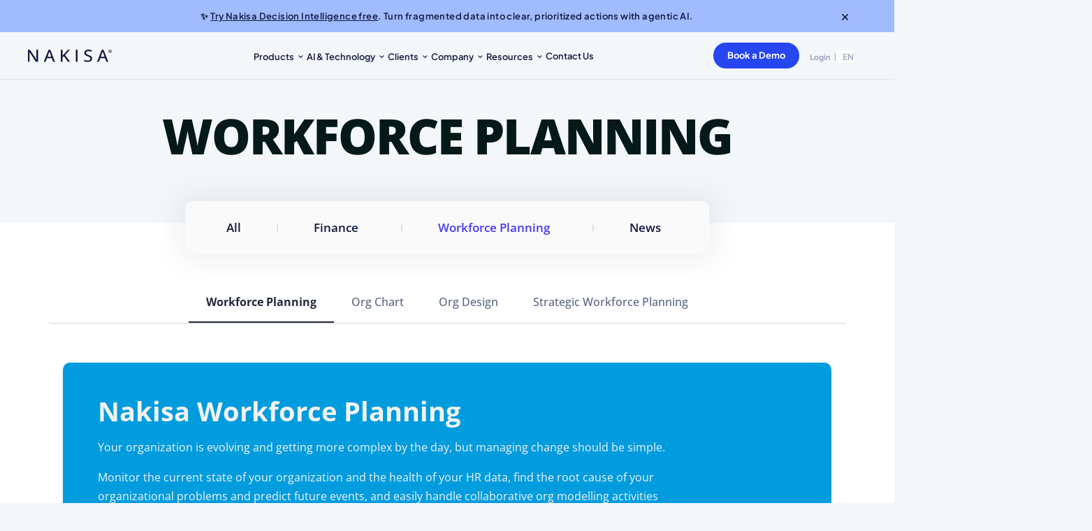

--- FILE ---
content_type: text/css; charset=utf-8
request_url: https://nakisa.com/wp-content/themes/shadepro/assets/css/core.css?ver=3.4.5
body_size: 7403
content:
/*--------------------------------------------------------------
>>> TABLE OF CONTENTS:
----------------------------------------------------------------
# Generic
	- Normalize
	- Box sizing
# Base
	- Typography
	- Elements
	- Links
	- Forms
## Layouts
# Components
	- Navigation
	- Posts and pages
	- Comments
	- Widgets
	- Media
	- Captions
	- Galleries
# plugins
	- Jetpack infinite scroll
# Utilities
	- Accessibility
	- Alignments

--------------------------------------------------------------*/

/*--------------------------------------------------------------
# Generic
--------------------------------------------------------------*/


/* Css Variable
	 ========================================================================== */
     :root {
        --heading-color: #161c2d;
        --text-color: #6E727D;
        --accent-color: #473bf0;
        --white-color: #ffffff;
    }
    
    .edit-link {
        display: inline-block;
        margin-top: 16px;
    }
    
    #wpadminbar span {
        display: inline;
    }
    
    /* Grouping content
                 ========================================================================== */
    /**
                    * 1. Add the correct box sizing in Firefox.
                    * 2. Show the overflow in Edge and IE.
                    */
    hr {
        box-sizing: content-box;
        height: 0;
        overflow: visible;
    }
    
    .content-block {
        word-break: break-word;
    }
    
    *:focus {
        outline: none !important;
    }
    
    
    /**
            * 1. Correct the inheritance and scaling of font size in all browsers.
            * 2. Correct the odd `em` font sizing in all browsers.
            */
    pre {
        font-family: monospace, monospace;
        font-size: 1em;
    }
    
    /* Text-level semantics
            ========================================================================== */
    
    /**
            * Remove the gray background on active links in IE 10.
            */
    a {
        background-color: transparent;
    }
    
    /**
                             * 1. Remove the bottom border in Chrome 57-
                             * 2. Add the correct text decoration in Chrome, Edge, IE, Opera, and Safari.
                             */
    abbr[title] {
        border-bottom: none;
        text-decoration: underline;
        text-decoration: underline dotted;
    }
    
    /**
                             * Add the correct font weight in Chrome, Edge, and Safari.
                             */
    b,
    strong {
        font-weight: bolder;
    }
    
    /**
                             * 1. Correct the inheritance and scaling of font size in all browsers.
                             * 2. Correct the odd `em` font sizing in all browsers.
                             */
    code,
    kbd,
    samp {
        font-family: monospace, monospace;
        font-size: 1em;
    }
    
    /**
                             * Add the correct font size in all browsers.
                             */
    small {
        font-size: 80%;
    }
    
    /**
                             * Prevent `sub` and `sup` elements from affecting the line height in
                             * all browsers.
                             */
    sub,
    sup {
        font-size: 75%;
        line-height: 0;
        position: relative;
        vertical-align: baseline;
    }
    
    sub {
        bottom: -0.25em;
    }
    
    sup {
        top: -0.5em;
    }
    
    /* Embedded content
                                 ========================================================================== */
    
    /**
                             * Remove the border on images inside links in IE 10.
                             */
    img {
        border-style: none;
    }
    
    /* Forms
                                 ========================================================================== */
    
    /**
                             * 1. Change the font styles in all browsers.
                             * 2. Remove the margin in Firefox and Safari.
                             */
    button,
    input,
    optgroup,
    select,
    textarea {
        font-family: inherit;
        font-size: 100%;
        line-height: 1.15;
        margin: 0;
    }
    
    /**
                             * Show the overflow in IE.
                             * 1. Show the overflow in Edge.
                             */
    button,
    input {
        overflow: visible;
    }
    
    /**
                             * Remove the inheritance of text transform in Edge, Firefox, and IE.
                             * 1. Remove the inheritance of text transform in Firefox.
                             */
    button,
    select {
        text-transform: none;
    }
    
    /**
                             * Correct the inability to style clickable types in iOS and Safari.
                             */
    button,
    [type="button"],
    [type="reset"],
    [type="submit"] {
        -webkit-appearance: button;
        cursor: pointer;
    }
    
    /**
                             * Remove the inner border and padding in Firefox.
                             */
    button::-moz-focus-inner,
    [type="button"]::-moz-focus-inner,
    [type="reset"]::-moz-focus-inner,
    [type="submit"]::-moz-focus-inner {
        border-style: none;
        padding: 0;
    }
    
    /**
                             * Restore the focus styles unset by the previous rule.
                             */
    button:-moz-focusring,
    [type="button"]:-moz-focusring,
    [type="reset"]:-moz-focusring,
    [type="submit"]:-moz-focusring {
        outline: 1px dotted;
    }
    
    /**
                             * Correct the padding in Firefox.
                             */
    fieldset {
        padding: 0.35em 0.75em 0.625em;
    }
    
    /**
                             * 1. Correct the text wrapping in Edge and IE.
                             * 2. Correct the color inheritance from `fieldset` elements in IE.
                             * 3. Remove the padding so developers are not caught out when they zero out
                             *		`fieldset` elements in all browsers.
                             */
    legend {
        box-sizing: border-box;
        color: inherit;
        display: table;
        max-width: 100%;
        padding: 0;
        white-space: normal;
    }
    
    /**
                             * Add the correct vertical alignment in Chrome, Firefox, and Opera.
                             */
    progress {
        vertical-align: baseline;
    }
    
    /**
                             * Remove the default vertical scrollbar in IE 10+.
                             */
    textarea {
        overflow: auto;
    }
    
    /**
                             * 1. Add the correct box sizing in IE 10.
                             * 2. Remove the padding in IE 10.
                             */
    [type="checkbox"],
    [type="radio"] {
        box-sizing: border-box;
        padding: 0;
    }
    
    /**
                             * Correct the cursor style of increment and decrement buttons in Chrome.
                             */
    [type="number"]::-webkit-inner-spin-button,
    [type="number"]::-webkit-outer-spin-button {
        height: auto;
    }
    
    /**
                             * 1. Correct the odd appearance in Chrome and Safari.
                             * 2. Correct the outline style in Safari.
                             */
    [type="search"] {
        -webkit-appearance: textfield;
        outline-offset: -2px;
    }
    
    /**
                             * Remove the inner padding in Chrome and Safari on macOS.
                             */
    [type="search"]::-webkit-search-decoration {
        -webkit-appearance: none;
    }
    
    /**
                             * 1. Correct the inability to style clickable types in iOS and Safari.
                             * 2. Change font properties to `inherit` in Safari.
                             */
    ::-webkit-file-upload-button {
        -webkit-appearance: button;
        font: inherit;
    }
    
    /* Interactive
                                 ========================================================================== */
    
    /*
                             * Add the correct display in Edge, IE 10+, and Firefox.
                             */
    details {
        display: block;
    }
    
    /*
                             * Add the correct display in all browsers.
                             */
    summary {
        display: list-item;
    }
    
    /* Misc
                                 ========================================================================== */
    
    /**
                             * Add the correct display in IE 10+.
                             */
    template {
        display: none;
    }
    
    /**
                             * Add the correct display in IE 10.
                             */
    [hidden] {
        display: none;
    }
    
    /* Box sizing
                            --------------------------------------------- */
    
    /* Inherit box-sizing to more easily change it's value on a component level.
                            @link http://css-tricks.com/inheriting-box-sizing-probably-slightly-better-best-practice/ */
    *,
    *::before,
    *::after {
        box-sizing: inherit;
    }
    
    html {
        box-sizing: border-box;
    }
    
    /*--------------------------------------------------------------
                            # Base
                            --------------------------------------------------------------*/
    
    /* Typography
                            --------------------------------------------- */
    /* .elementor-widget-heading .elementor-heading-title,
                            .elementor-widget-text-editor {
                                font-family: 'Circular Std', sans-serif !important;
                            } */
    
    body,
    button,
    input,
    select,
    optgroup,
    textarea {
        color: #404040;
        font-family: 'Circular Std', sans-serif;
        font-size: .95rem;
        line-height: 1.5;
    }
    
    h1,
    h2,
    h3,
    h4,
    h5,
    h6,
    strong {
        clear: both;
        font-weight: 700;
        color: var(--heading-color);
    }
    
    h4 {
        letter-spacing: -0.79px;
    }
    
    p {
        margin-bottom: 1.5em;
        /* line-height: 29px;
                            letter-spacing: -0.2px;
                            font-size: 15px;
                            color: var(--text-color); */
    }
    
    .elementor p {
        margin-bottom: 1rem;
    }
    
    dfn,
    cite,
    em,
    i {
        font-style: italic;
    }
    
    
    blockquote,
    .wp-block-quote.is-large,
    .wp-block-quote.is-style-large {
        color: var(--heading-color);
        font-weight: 400;
        letter-spacing: -0.2px;
        line-height: 32px;
        padding-left: 50px;
        font-size: 19px;
        position: relative;
        padding-right: 54px;
        margin-top: 40px;
        margin-bottom: 25px;
    }
    
    blockquote h3,
    blockquote h2,
    blockquote h1,
    blockquote h4,
    blockquote h5,
    blockquote h6 {
        margin-bottom: 30px;
    }
    
    blockquote:before {
        content: "\f10e";
        font-family: 'FONT AWESOME 5 FREE';
        font-weight: 900;
        transform: rotatey(180deg);
        position: absolute;
        left: 0;
        top: 0;
        color: #cdccd9;
        font-size: 30px;
    }
    
    blockquote.has-text-align-right::before {
        left: auto;
        right: 0;
        transform: inherit;
    }
    
    body .entry-content blockquote p {
        /* Style for "You can de" */
        font-size: 19px;
        font-weight: 700;
        letter-spacing: -0.2px;
        line-height: 32px;
        color: var(--heading-color);
    }
    
    
    address {
        margin: 0 0 1.5em;
    }
    
    pre {
        background: #eee;
        font-family: "Courier 10 Pitch", courier, monospace;
        line-height: 1.6;
        margin-bottom: 1.5em;
        max-width: 100%;
        overflow: auto;
        padding: 1.6em;
    }
    
    code,
    kbd,
    tt,
    var {
        font-family: monaco, consolas, "Andale Mono", "DejaVu Sans Mono", monospace;
    }
    
    abbr,
    acronym {
        border-bottom: 1px dotted #666;
        cursor: help;
    }
    
    mark {
        background: #fff9c0;
        text-decoration: none;
    }
    
    big {
        font-size: 125%;
    }
    
    /* Elements
                            --------------------------------------------- */
    body.blog,
    body.single-post,
    body.archive {
        background: #F4F7FA;
    }
    
    body.woocommerce-page {
        background-color: var(--white-color);
    }
    
    hr {
        background-color: #ccc;
        border: 0;
        height: 1px;
        margin-bottom: 1.5em;
    }
    
    ul,
    ol {
        /* margin: 0 0 1.5em 3em; */
    }
    
    ul {
        list-style: disc;
    }
    
    ol {
        list-style: decimal;
    }
    
    li>ul,
    li>ol {
        /* margin-bottom: 0; */
        /* margin-left: 1.5em; */
    }
    
    dt {
        font-weight: 700;
    }
    
    dd {
        margin: 0 1.5em 1.5em;
    }
    
    /* Make sure embeds and iframes fit their containers. */
    embed,
    iframe,
    object {
        max-width: 100%;
    }
    
    img {
        height: auto;
        max-width: 100%;
    }
    
    figure {
        margin: 1em 0;
    }
    
    table {
        margin: 0 0 1.5em;
        width: 100%;
    }
    
    /* Links
                            --------------------------------------------- */
    a {
        transition: .4s;
        color: var(--accent-color);
    }
    
    .elementor a {
        color: var(--accent-color);
    }
    
    .elementor-widget:not(:last-child) {
        margin-bottom: 0 !important;
    }
    
    a:hover {
        color: var(--accent-color);

        text-decoration: none;
    }
    
    a:visited {
        opacity: .8;
    }
    
    a:hover,
    a:focus,
    a:active {
        color: var(--accent-color);
    }
    
    a:focus {
        outline: thin dotted;
    }
    
    a:hover,
    a:active {
        outline: 0;
    }
    
    /* Forms
                            --------------------------------------------- */
    button,
    input[type="button"],
    input[type="reset"],
    input[type="submit"] {
        border: 1px solid;
        border-color: #ccc #ccc #bbb;
        border-radius: 3px;
        background: #e6e6e6;
        color: rgba(0, 0, 0, 0.8);
        line-height: 1;
        padding: 0.6em 1em 0.4em;
    }
    
    button:hover,
    input[type="button"]:hover,
    input[type="reset"]:hover,
    input[type="submit"]:hover {
        border-color: #ccc #bbb #aaa;
    }
    
    button:active,
    button:focus,
    input[type="button"]:active,
    input[type="button"]:focus,
    input[type="reset"]:active,
    input[type="reset"]:focus,
    input[type="submit"]:active,
    input[type="submit"]:focus {
        border-color: #aaa #bbb #bbb;
    }
    
    input[type="text"],
    input[type="email"],
    input[type="url"],
    input[type="password"],
    input[type="search"],
    input[type="number"],
    input[type="tel"],
    input[type="range"],
    input[type="date"],
    input[type="month"],
    input[type="week"],
    input[type="time"],
    input[type="datetime"],
    input[type="datetime-local"],
    input[type="color"],
    textarea {
        color: var(--text-color);
        border: 1px solid #ccc;
        border-radius: 8px;
        padding: 3px;
    }
    
    input[type="text"]:focus,
    input[type="email"]:focus,
    input[type="url"]:focus,
    input[type="password"]:focus,
    input[type="search"]:focus,
    input[type="number"]:focus,
    input[type="tel"]:focus,
    input[type="range"]:focus,
    input[type="date"]:focus,
    input[type="month"]:focus,
    input[type="week"]:focus,
    input[type="time"]:focus,
    input[type="datetime"]:focus,
    input[type="datetime-local"]:focus,
    input[type="color"]:focus,
    textarea:focus {
        color: #111;
    }
    
    select {
        border: 1px solid #ccc;
        color: var(--heading-color);
    }
    
    textarea {
        width: 100%;
    }
    
    /*--------------------------------------------------------------
            # Layouts
            --------------------------------------------------------------*/
    
    /*--------------------------------------------------------------
            # Components
            --------------------------------------------------------------*/
    
    /* Navigation
            --------------------------------------------- */
    .main-navigation span.badge.new {
        background-color: #f34d4d;
        color: #fff;
        font-weight: 400;
        text-transform: uppercase;
        margin-left: 10px;
    }
    
    div#page {
        position: relative;
        z-index: 1;
    }
    
    .shadepro-main-menu-wrap.navbar {
        padding: 0;
        justify-content: flex-end;
    }
    
    .shadepro-header-area {
        background-color: var(--white-color);
        padding: 10px 0;
        position: relative;
        top: 0;
        left: 0;
        transition: all .3s;
        width: 100%;
        z-index: 3;
        opacity: 1;
    }
    
    .shadepro-header-wrap {
        display: flex;
        flex-flow: row nowrap;
        justify-content: flex-start;
        align-items: center;
    }
    
    
    .shadepro-menu-wrap {
        flex-grow: 1;
        flex-basis: auto;
        padding-left: 20px;
    }
    
    .shadepro-login-btn-wrap {
        min-width: 237px;
    }
    
    .admin-bar .is-sticky .shadepro-header-area {
        top: 30px !important;
    }
    
    .main-navigation .navbar-nav {
        padding: 0;
        margin: 0;
        display: flex;
        flex-direction: row;
        align-items: center;
        flex-wrap: wrap;
        justify-content: flex-end;
    }
    
    .main-navigation {
        display: block;
        width: 100%;
    }
    
    
    .site-branding .navbar-brand__regular {
        display: block;
        font-size: 25px;
        font-weight: 900;
    }
    
    .site-branding .navbar-brand__sticky {
        display: none;
    }
    
    .site-branding h1 {
        font-weight: 700;
    }
    
    .main-navigation ul.navbar-nav .menu-item-has-children .sub-menu {
        box-shadow: 0 0.5rem 1.875rem rgba(0, 0, 0, 0.15);
        position: absolute;
        left: 0;
        background-color: var(--white-color);
        text-align: left;
        list-style: none;
        margin: 0;
        padding: 15px 0 7px;
        transition: .3s;
        z-index: 4;
        transform: translatey(20px);
        opacity: 0;
        visibility: hidden;
        min-width: 227px;
        border-top: 3px solid var(--accent-color);
        border-radius: 0 0 10px 10px;
    }
    
    
    
    .main-navigation ul.navbar-nav li a:hover,
    .main-navigation ul.navbar-nav li.current-menu-item>a {
        color: var(--accent-color);
    }
    
    
    .main-navigation ul.navbar-nav .menu-item-has-children:nth-last-child(3) .sub-menu .sub-menu,
    .main-navigation ul.navbar-nav .menu-item-has-children:nth-last-child(2) .sub-menu .sub-menu,
    .main-navigation ul.navbar-nav .menu-item-has-children:nth-last-child(1) .sub-menu .sub-menu {
        right: 100%;
        left: auto;
    }
    
    .main-navigation ul.navbar-nav .menu-item-has-children:nth-last-child(3) .sub-menu .sub-menu:before,
    .main-navigation ul.navbar-nav .menu-item-has-children:nth-last-child(2) .sub-menu .sub-menu:before,
    .main-navigation ul.navbar-nav .menu-item-has-children:nth-last-child(1) .sub-menu .sub-menu:before {
        transform: rotate(180deg);
        right: -12px;
        left: auto;
    }
    
    .main-navigation ul.navbar-nav li {
        position: relative;
    }
    
    .main-navigation ul.navbar-nav>li {
        display: inline-block;
    }
    
    .main-navigation ul.navbar-nav>li a {
        font-size: 15px;
        padding: 20px 20px;
        font-weight: 700;
        color: var(--heading-color);
        letter-spacing: -0.1px;
        position: relative;
    }
    
    .main-navigation ul.navbar-nav .sub-menu a {
        padding: 9px 22px 9px 30px;
        display: block;
    }
    
     
.main-navigation ul.navbar-nav .menu-item-has-children:hover>.sub-menu  {
        opacity: 1;
        visibility: visible;
        transform: translatey(0); 
    } 
     
     
     
    /* .dropdown-active ul.sub-menu {
     
        opacity: 1 !important;
        visibility: visible !important;
         transform: translatey(0) !important;
         
    } */
    .main-navigation ul.navbar-nav>li.menu-item-has-children>a {
        padding-right: 40px;
    }
    
    
    
    .shadepro-header-area a.shadepro-login-btn,
    .is-sticky .shadepro-header-area.navbar-dark.reveal-header a.shadepro-login-btn {
        text-decoration: none;
        background-color: var(--accent-color);
        color: var(--white-color);
        font-family: "Circular Std", Sans-serif;
        font-size: 17px;
        font-weight: 500;
        line-height: 1em;
        letter-spacing: -0.2px;
        padding: 15.5px 32px 15.5px 32px;
        border-radius: 8px 8px 8px 8px;
    }
    
    .shadepro-header-area a.shadepro-login-btn:nth-last-child(2) {
        color: var(--heading-color);
        border-left: 1px solid #D5D7DD;
        font-family: "Circular Std", Sans-serif;
        font-size: 17px;
        font-weight: 500;
        line-height: 28px;
        letter-spacing: -0.2px;
        background-color: rgba(255, 255, 255, 0);
        padding: 0px 25px 0px 30px;
        margin-left: 10px;
        border-radius: 0;
    }
    
    .site-branding.has-site-logo a {
        display: block;
    }
    
    .main-navigation ul.navbar-nav .menu-item-has-children .sub-menu .sub-menu {
        right: -100%;
        left: auto;
        top: 0;
    }
    
    .main-navigation ul.navbar-nav>li .dropdownToggle {
        position: absolute;
        top: 50%;
        right: 20px;
        transition: .3s;
        line-height: 1;
        transform: translatey(-50%);
        /* z-index: -1; */
    }
    
    .shadepro-mobile-menu span.dropdownToggle {
        display: none;
    }
    
    
    .main-navigation ul.navbar-nav>li .sub-menu .dropdownToggle {
        color: var(--heading-color);
        right: 22px;
        transform: translatey(-50%) rotate(-89deg);
    }
    
    .main-navigation ul.navbar-nav>li:hover>a .dropdownToggle {
        transform: translatey(-50%) rotate(180deg);
    }
    
    .main-navigation a {
        text-decoration: none;
    }
    
    header.shadepro-header-area.navbar-dark {
        background-color: transparent;
        position: absolute;
        width: 100%;
    }
    
    
    header.shadepro-header-area.navbar-dark .main-navigation ul.navbar-nav>li>a {
        color: var(--white-color);
        font-weight: 400;
    }
    
    .shadepro-header-area.navbar-dark a.shadepro-login-btn {
        background-color: transparent;
        color: var(--white-color);
    }
    
    .shadepro-header-area.navbar-dark a.shadepro-login-btn:hover,
    .shadepro-header-area.navbar-dark a.shadepro-login-btn:last-child {
        border-color: var(--white-color);
    }
    
    .shadepro-header-style-3 a.shadepro-login-btn {
        border-radius: 33px;
    }
    
    .shadepro-header-area.navbar-dark .main-navigation ul.navbar-nav>li>.dropdownToggle {
        color: var(--white-color);
    }
    
    .navbar-light .mean-container a.meanmenu-reveal {
        color: #0d152e;
    }
    
    .navbar-light .mean-container a.meanmenu-reveal span {
        background-color: #0D152E;
    }
    
    .is-sticky .shadepro-header-area {
        box-shadow: 3px 10px 13px rgba(111, 118, 138, 0.16);
        padding: 20px 60px;
        position: absolute;
        opacity: 0;
        transform: translateY(-50%);
    }
    
    .navbar-dark div#sticky-wrapper {
        position: absolute;
        top: 0;
        left: 0;
        width: 100%;
    }
    
    .is-sticky header.shadepro-header-area.navbar-dark .site-branding .navbar-brand__regular {
        display: none;
    }
    
    .is-sticky header.shadepro-header-area.navbar-dark .site-branding .navbar-brand__sticky {
        display: block;
    }
    
    .is-sticky header.shadepro-header-area.reveal-header .main-navigation ul.navbar-nav>li>a,
    .is-sticky .shadepro-header-area.navbar-dark .main-navigation ul.navbar-nav>li>.dropdownToggle {
        color: #0d152e;
        font-weight: 400;
    }
    
    .is-sticky .shadepro-header-area.reveal-header {
        position: fixed;
        opacity: 1;
        transform: translate(0);
        background-color: var(--white-color);
        transition: all .3s;
    }
    
    .sticky-wrapper {
        position: relative;
        z-index: 5;
    }
    
    .shadepro-main-menu-wrap .main-navigation {
        z-index: 6;
        position: relative;
    }
    
    /* Small menu. */
    .menu-toggle,
    .main-navigation.toggled ul {
        display: block;
    }
    
    @media screen and (min-width: 37.5em) {
    
        .menu-toggle {
            display: none;
        }
    
        .main-navigation ul {
            /* display: flex; */
        }
    }
    
    .site-main .comment-navigation,
    .site-main .posts-navigation,
    .site-main .post-navigation {
        margin: 0 0 1.5em;
    }
    
    .content-block .post-navigation {
        margin-top: 40px;
    }
    
    .comment-navigation .nav-links,
    .posts-navigation .nav-links,
    .post-navigation .nav-links {
        display: flex;
    }
    
    .comment-navigation .nav-previous,
    .posts-navigation .nav-previous,
    .post-navigation .nav-previous {
        flex: 1 0 50%;
    }
    
    .comment-navigation .nav-next,
    .posts-navigation .nav-next,
    .post-navigation .nav-next {
        text-align: end;
        flex: 1 0 50%;
    }
    
    li.hide-label>a {
        display: none !important;
    }
    .navbar-toggler{
        display: none;
    }
    /* mega-menu  */
    @media only screen and (min-width:1025px) {
        
        /* mega menu fullwidth  */
        .megamenu-full-container .elementor-column,
        .megamenu-full-container .elementor-widget-wrap,
        .megamenu-full-container .elementor-column-wrap,
        .megamenu-full-container .elementor-widget,
        .megamenu-full-container .navbar,
        .megamenu-full-container .shadepro-main-menu-wrap .main-navigation,
        .main-navigation ul.navbar-nav li.shadepro-mega-menu {
            position: static;
        }
    
        .elementor-section-full_width>.megamenu-full-container .megamenu-width-container .main-navigation ul.navbar-nav>li.shadepro-mega-menu>.sub-menu:before {
            content: "";
            width: 100vw;
            height: 100%;
            position: absolute;
            background-color: #fff;
            left: 50%;
            transform: translatex(-50%);
            box-shadow: 0 0.5rem 1.875rem rgb(0 0 0 / 15%);
            top: 0;
            border-top: 3px solid var(--accent-color);
        }
    
        .elementor-section-full_width>.megamenu-full-container .megamenu-width-container .main-navigation ul.navbar-nav>li.shadepro-mega-menu>.sub-menu {
    
            border-top: none !important;
        }
    
        .megamenu-width-container .main-navigation ul.navbar-nav>li.shadepro-mega-menu>.sub-menu {
            width: 100%;
            min-width: fit-content;
            transform: translatex(-50%) translatey(30px) !important;
            left: 50% !important;
            right: auto !important;
            max-width: 1320px;
        }
    
        .main-navigation ul.navbar-nav>li.shadepro-mega-menu>.sub-menu.mg-column-4>li {
            width: calc(100% / 4);
        }
    
        .main-navigation ul.navbar-nav>li.shadepro-mega-menu>.sub-menu.mg-column-5>li {
            width: calc(100% / 5);
        }
    
        .main-navigation ul.navbar-nav>li.shadepro-mega-menu>.sub-menu.mg-column-6>li {
            width: calc(100% / 6);
        }
    
        .megamenu-width-container .main-navigation ul.navbar-nav>li.shadepro-mega-menu:hover>.sub-menu {
            transform: translatex(-50%) !important;
        }
    
        /* end */
    
        .main-navigation ul.navbar-nav>li.shadepro-mega-menu>.sub-menu {
            width: fit-content;
            display: flex;
            left: 50%;
            transform: translatex(-50%) translatey(30px) !important;
        }
    
    
        .main-navigation ul.navbar-nav>li.shadepro-mega-menu>.sub-menu li {
            width: 100%;
        }
    
       .main-navigation ul.navbar-nav>li.shadepro-mega-menu .sub-menu .dropdownToggle {
            display: none;
        }
    
        .main-navigation ul.navbar-nav>li.shadepro-mega-menu>.sub-menu>li>.sub-menu {
            left: 0;
            width: 100%;
            border-top: none;
            box-shadow: 0 0 BLACK;
            transform: translate(0);
            position: static;
            padding-top: 0;
            opacity: 0;
            visibility: hidden;
        }
    
        .main-navigation ul.navbar-nav>li.shadepro-mega-menu:hover>.sub-menu>li>.sub-menu {
            opacity: 1;
            visibility: visible;
            background-color: transparent;
            min-width: unset;
            width: 100%;
        }
    
        .main-navigation ul.navbar-nav>li.shadepro-mega-menu:hover>.sub-menu>li>.sub-menu li {
            width: 100%;
        }
    
        .main-navigation ul.navbar-nav>li.shadepro-mega-menu:nth-last-child(1)>.sub-menu,
        .main-navigation ul.navbar-nav>li.shadepro-mega-menu:nth-last-child(2)>.sub-menu,
        .main-navigation ul.navbar-nav>li.shadepro-mega-menu:nth-last-child(3)>.sub-menu {
            right: 0;
            left: auto;
        }
    }
    
    /* Raw Footer
                            --------------------------------------------- */
    .shadepro-footer-area {
        background-color: #101C3D;
        padding: 100px 0;
    }
    
    .footer-widget h4.widget-title {
        color: var(--white-color);
        text-transform: uppercase;
        font-weight: 700;
        font-size: 12px;
        letter-spacing: 1.2px;
        margin-bottom: 30px;
    }
    
    .footer-widget li a,
    .footer-widget {
        color: #687497;
        font-size: 16px;
        font-weight: 400;
        letter-spacing: -0.53px;
    }
    
    .footer-widget a {
        color: var(--accent-color);
        font-size: 18px;
        letter-spacing: -0.82px;
        font-weight: 700;
    }
    
    .footer-widget {
        margin-bottom: 0;
    }
    
    .shadepro-copyright {
        background-color: #161C2D;
        color: rgba(255, 255, 255, .65);
        padding: 20px 0;
    }
    
    /* Posts and pages
                            --------------------------------------------- */
    .sticky {
        display: block;
    }
    
    .post,
    .page {
        margin: 0 0;
    }
    
    .updated:not(.published) {
        display: none;
    }
    
    .post-password-form input[type="submit"] {
        display: inline-block;
        width: auto;
        height: 50px;
        padding: 0 31px;
        margin-left: 5px;
    }
    
    .page-links {
        clear: both;
        margin: 0 0 1.5em;
    }
    
    /* Comments
                            --------------------------------------------- */
    .comment-content a {
        word-wrap: break-word;
    }
    
    .bypostauthor {
        display: block;
    }
    
    /* Widgets
                            --------------------------------------------- */
    .widget {
        margin: 0 0 1.5em;
    }
    
    .widget select {
        max-width: 100%;
    }
    
    /* Media
                            --------------------------------------------- */
    .page-content .wp-smiley,
    .entry-content .wp-smiley,
    .comment-content .wp-smiley {
        border: none;
        margin-bottom: 0;
        margin-top: 0;
        padding: 0;
    }
    
    /* Make sure logo link wraps around logo image. */
    .custom-logo-link {
        display: inline-block;
    }
    
    /* Captions
                            --------------------------------------------- */
    .wp-caption {
        margin-bottom: 1.5em;
        max-width: 100%;
    }
    
    .wp-caption img[class*="wp-image-"] {
        display: block;
        margin-left: auto;
        margin-right: auto;
    }
    
    .wp-caption-text,
    .wp-block-image figcaption {
        padding: 8px 10px;
        background-color: #473bf014;
    
    }
    
    .wp-block-image figcaption {
        margin-top: 0;
    }
    
    .wp-caption-text {
        text-align: center;
    }
    
    /* Galleries
                            --------------------------------------------- */
    .gallery {
        margin-bottom: 1.5em;
        display: grid;
        grid-gap: 1.5em;
    }
    
    .gallery-item {
        display: inline-block;
        text-align: center;
        width: 100%;
        margin: 0;
    }
    
    .gallery-icon a {
        display: block;
    }
    
    .gallery-icon a img {
        width: 100%;
    }
    
    .wp-caption>a {
        display: block;
    }
    
    .blocks-gallery-grid .blocks-gallery-image:last-child,
    .blocks-gallery-grid .blocks-gallery-item:last-child,
    .wp-block-gallery .blocks-gallery-image:last-child,
    .wp-block-gallery .blocks-gallery-item:last-child {
        margin-bottom: 15px;
    }
    
    .gallery-columns-2 {
        grid-template-columns: repeat(2, 1fr);
    }
    
    .gallery-columns-3 {
        grid-template-columns: repeat(3, 1fr);
    }
    
    .gallery-columns-4 {
        grid-template-columns: repeat(4, 1fr);
    }
    
    .gallery-columns-5 {
        grid-template-columns: repeat(5, 1fr);
    }
    
    .gallery-columns-6 {
        grid-template-columns: repeat(6, 1fr);
    }
    
    .gallery-columns-7 {
        grid-template-columns: repeat(7, 1fr);
    }
    
    .gallery-columns-8 {
        grid-template-columns: repeat(8, 1fr);
    }
    
    .gallery-columns-9 {
        grid-template-columns: repeat(9, 1fr);
    }
    
    .gallery-caption {
        display: block;
    }
    
    .gallery-icon {
        background-color: #473bf014;
        padding: 0;
    }
    
    /*--------------------------------------------------------------
                            # Plugins
                            --------------------------------------------------------------*/
    
    /* Jetpack infinite scroll
                            --------------------------------------------- */
    
    /* Hide the Posts Navigation and the Footer when Infinite Scroll is in use. */
    .infinite-scroll .posts-navigation,
    .infinite-scroll.neverending .site-footer {
        display: none;
    }
    
    /* Re-display the Theme Footer when Infinite Scroll has reached its end. */
    .infinity-end.neverending .site-footer {
        display: block;
    }
    
    /*--------------------------------------------------------------
                            # Utilities
                            --------------------------------------------------------------*/
    
    /* Accessibility
                            --------------------------------------------- */
    
    /* Text meant only for screen readers. */
    .screen-reader-text {
        border: 0;
        clip: rect(1px, 1px, 1px, 1px);
        clip-path: inset(50%);
        height: 1px;
        margin: -1px;
        overflow: hidden;
        padding: 0;
        position: absolute !important;
        width: 1px;
        word-wrap: normal !important;
    }
    
    .screen-reader-text:focus {
        background-color: #f1f1f1;
        border-radius: 3px;
        box-shadow: 0 0 2px 2px rgba(0, 0, 0, 0.6);
        clip: auto !important;
        clip-path: none;
        color: #21759b;
        display: block;
        font-size: 0.875rem;
        font-weight: 700;
        height: auto;
        left: 5px;
        line-height: normal;
        padding: 15px 23px 14px;
        text-decoration: none;
        top: 5px;
        width: auto;
        z-index: 100000;
    }
    
    /* Do not show the outline on the skip link target. */
    #primary[tabindex="-1"]:focus {
        outline: 0;
    }
    
    /* Alignments
                            --------------------------------------------- */
    .alignleft {
    
        /*rtl:ignore*/
        float: left;
    
        /*rtl:ignore*/
        margin-right: 1.5em;
        margin-bottom: 1.5em;
    }
    
    .alignright {
    
        /*rtl:ignore*/
        float: right;
    
        /*rtl:ignore*/
        margin-left: 1.5em;
        margin-bottom: 1.5em;
    }
    
    .aligncenter {
        clear: both;
        display: block;
        margin-left: auto;
        margin-right: auto;
        margin-bottom: 1.5em;
    }
    
    /* others css */
    
    .sp-80 {
        padding: 100px 0;
    }
    
    a,
    span {
        display: inline-block;
    }
    
    /* Form css
                             - ---------------------------------*/
    div.wpforms-field-container {
        display: flex;
        flex-wrap: wrap;
        margin-left: -15px !important;
        margin-right: -15px !important;
    }
    
    div.wpforms-container-full .wpforms-form .wpforms-field.col-md-6 {
        padding: 0 15px !important;
        min-width: 25%;
    }
    
    div.wpforms-container-full .wpforms-form .wpforms-field {
        width: 100%;
        padding: 0 15px !important;
        margin-bottom: 30px;
    }
    
    span.wpforms-required-label {
        display: none;
    }
    
    div.wpforms-container-full .wpforms-form label.wpforms-field-label,
    label {
        color: var(--heading-color);
        letter-spacing: -0.6px;
        font-weight: 500;
        margin-bottom: 15px;
    }
    
    div.wpforms-container-full .wpforms-form input[type=date],
    div.wpforms-container-full .wpforms-form input[type=datetime],
    div.wpforms-container-full .wpforms-form input[type=datetime-local],
    div.wpforms-container-full form.wpforms-form input[type=email],
    div.wpforms-container-full .wpforms-form input[type=month],
    div.wpforms-container-full .wpforms-form input[type=number],
    div.wpforms-container-full .wpforms-form input[type=password],
    div.wpforms-container-full .wpforms-form input[type=range],
    div.wpforms-container-full .wpforms-form input[type=search],
    div.wpforms-container-full .wpforms-form input[type=tel],
    div.wpforms-container-full .wpforms-form input[type=text],
    div.wpforms-container-full .wpforms-form input[type=time],
    div.wpforms-container-full .wpforms-form input[type=url],
    div.wpforms-container-full .wpforms-form input[type=week],
    div.wpforms-container-full .wpforms-form select {
        height: 50px !important;
        border: 1px solid #eaeced !important;
        color: #81838c !important;
        letter-spacing: -0.53px;
        padding: 15px !important;
        transition: .3s;
    }
    
    input:not([type=submit]):not([type=radio]):not([type=checkbox]),
    select,
    .select2-container--default .select2-selection--single {
        height: 50px;
        border: 1px solid #eaeced;
        padding: 15px;
        transition: .3s;
        width: 100%;
        font-size: 15px;
        letter-spacing: -0.1px;
    }
    
    .select2-container .selection {
        display: block;
        position: relative;
    }
    

    
    span.select2-selection.select2-selection--single {
        padding: 12px 11px;
        display: block;
        width: 100%;
        height: unset !important;
        position: relative;
    }
    .woocommerce div.product form.cart .variations td.value {
        width: 75%;
    }
    .nice-select {
        width: 100%;
        display: block;
        float: unset;
        padding: 0 15px;
        height: 50px;
        line-height: 50px;
    }
    
    .nice-select .current {
        color: var(--heading-color);
    }
    
    .nice-select:focus,
    .nice-select:active {
        border-color: #e8e8e8;
        outline: none !important;
    }
    
    .nice-select.open .list {
        width: 100%;
    }
    
    .nice-select:after {
        border-color: var(--heading-color);
        right: 15px;
    }
    
    ::placeholder {
        color: var(--text-color);
    }
    
    div.wpforms-container-full .wpforms-form textarea,
    textarea {
        border: 1px solid #eaeced;
        color: #81838c;
        padding: 15px;
        transition: .3s;
        /* Style for "Write your" */
        color: var(--heading-color);
        font-size: 15px;
        font-weight: 400;
        letter-spacing: -0.1px;
        line-height: 26px;
    }
    
    input:not([type=submit]):not([type=radio]):not([type=checkbox]):focus,
    textarea:focus,
    div.wpforms-container-full .wpforms-form textarea:focus {
        border-color: var(--accent-color);
    }
    
    div.wpforms-container-full form.wpforms-form button[type=submit],
    input[type=submit],
    button[type=submit] {
        background-color: var(--accent-color);
        height: 60px;
        width: 100%;
        border: none;
        font-weight: 500;
        letter-spacing: -0.6px;
        color: #ffffff;
        border-radius: 8px;
        transition: .3s;
        font-size: 17px;
        outline: none;
        padding: 0;
    }
    
    div.wpforms-container-full form.wpforms-form button[type=submit]:hover,
    input[type=submit]:hover,
    button[type=submit]:hover {
        background-color: var(--accent-color);
        opacity: .9;
        border: blanchedalmond;
    }
    
    .wpcf7-form br {
        display: none;
    }
    
    .wpcf7-form-control-wrap {
        display: block;
        margin-bottom: 20px;
    }
    
    textarea {
        width: 100%;
        max-height: 140px;
    }
    
    div.wpcf7 .ajax-loader {
        position: absolute;
        top: 20px;
        right: 30px;
    }
    
    .shade-contact-form-2 input[type=submit] {
        width: 213px;
    }

--- FILE ---
content_type: image/svg+xml
request_url: https://nakisa.com/wp-content/uploads/2025/11/nakisa-navy-logo-1.svg
body_size: 2239
content:
<svg xmlns="http://www.w3.org/2000/svg" width="249" height="38" viewBox="0 0 249 38" fill="none"><g><path d="M29.8249 37.4943H23.6171L4.51475 7.28972H4.31132C4.36382 8.19448 4.42288 9.19103 4.4885 10.2794C4.55412 11.3611 4.61318 12.4954 4.65255 13.6821C4.69192 14.8687 4.72473 16.062 4.73786 17.2749V37.4943H0V0.635132H6.15528L25.1789 30.6824H25.3561C25.3233 29.9415 25.2773 29.0302 25.2314 27.9353C25.1789 26.8404 25.133 25.6865 25.0936 24.4671C25.0542 23.2476 25.028 22.0937 25.028 20.9988V0.635132H29.8249V37.4943Z" fill="#11183D"></path><path d="M74.9459 37.4944L70.8577 26.5258H56.4013L52.3656 37.4944H46.9912L61.0735 0.484375H66.3692L80.3728 37.4944H74.9459ZM69.4206 22.0413L65.5358 11.1776C65.4177 10.8105 65.2339 10.2532 64.9911 9.51232C64.7483 8.77147 64.5055 8.01094 64.2627 7.21764C64.0199 6.43089 63.8231 5.77526 63.6721 5.25076C63.5015 5.93917 63.3112 6.66691 63.0947 7.43399C62.8781 8.20108 62.6616 8.91571 62.4516 9.57789C62.2416 10.2401 62.071 10.7777 61.9332 11.1776L57.9959 22.0413H69.4271H69.4206Z" fill="#11183D"></path><path d="M124.995 37.4943H118.965L106.575 20.1727L102.789 23.3984V37.4878H97.6182V0.635132H102.789V18.632C103.649 17.6224 104.515 16.6258 105.401 15.6293C106.287 14.6393 107.16 13.6362 108.039 12.6265L118.61 0.635132H124.543L110.309 16.6914L124.995 37.4878V37.4943Z" fill="#11183D"></path><path d="M142.188 37.4943V0.635132H147.359V37.4943H142.188Z" fill="#11183D"></path><path d="M190.617 27.588C190.617 29.7713 190.072 31.6398 188.989 33.2002C187.907 34.754 186.378 35.9472 184.409 36.7668C182.44 37.5929 180.104 37.9993 177.394 37.9993C176.029 37.9993 174.73 37.9272 173.496 37.783C172.262 37.6388 171.114 37.4355 170.051 37.1667C168.994 36.8979 168.03 36.5635 167.177 36.157V31.2661C168.574 31.8365 170.189 32.3741 172.02 32.8658C173.85 33.3641 175.747 33.6067 177.696 33.6067C179.395 33.6067 180.819 33.3772 181.974 32.9117C183.129 32.4528 183.996 31.7971 184.586 30.9579C185.177 30.1187 185.472 29.1091 185.472 27.9355C185.472 26.7619 185.183 25.7719 184.612 24.9721C184.041 24.1722 183.136 23.4379 181.902 22.7692C180.669 22.1005 179.048 21.3858 177.046 20.6253C175.648 20.1205 174.382 19.5435 173.234 18.901C172.092 18.2519 171.101 17.5111 170.268 16.6719C169.434 15.8327 168.791 14.8427 168.338 13.7085C167.885 12.5742 167.656 11.2695 167.656 9.78782C167.656 7.75539 168.155 6.01798 169.159 4.56905C170.156 3.12668 171.56 2.01867 173.358 1.25159C175.156 0.48451 177.243 0.104248 179.619 0.104248C181.568 0.104248 183.392 0.294379 185.078 0.681198C186.771 1.06802 188.379 1.59907 189.908 2.26781L188.267 6.55559C186.837 5.96553 185.4 5.48693 183.95 5.11978C182.506 4.75263 181.003 4.56249 179.461 4.56249C178.031 4.56249 176.823 4.77229 175.839 5.19189C174.854 5.61149 174.106 6.20811 173.595 6.98175C173.083 7.75539 172.827 8.67326 172.827 9.72882C172.827 10.9221 173.096 11.912 173.634 12.7054C174.172 13.4987 175.019 14.2067 176.18 14.8492C177.342 15.4852 178.857 16.167 180.721 16.8882C182.821 17.6947 184.612 18.5535 186.082 19.4583C187.552 20.363 188.674 21.4579 189.449 22.7364C190.223 24.0149 190.61 25.6277 190.61 27.5749L190.617 27.588Z" fill="#11183D"></path><path d="M233.166 37.4944L229.077 26.5258H214.621L210.585 37.4944H205.211L219.287 0.484375H224.582L238.586 37.4944H233.159H233.166ZM227.64 22.0413L223.756 11.1776C223.637 10.8105 223.454 10.2532 223.211 9.51232C222.968 8.77147 222.725 8.01094 222.482 7.21764C222.24 6.43089 222.043 5.77526 221.892 5.25076C221.721 5.93917 221.531 6.66691 221.314 7.43399C221.098 8.20108 220.881 8.91571 220.671 9.57789C220.461 10.2401 220.291 10.7777 220.153 11.1776L216.216 22.0413H227.647H227.64Z" fill="#11183D"></path><path d="M243.848 -0.00012207C244.734 -0.00012207 245.581 0.22279 246.388 0.662059C247.202 1.10788 247.838 1.73728 248.304 2.56337C248.77 3.38946 249 4.24832 249 5.15309C249 6.05785 248.776 6.9036 248.317 7.71658C247.864 8.52955 247.228 9.16551 246.414 9.61789C245.6 10.0703 244.747 10.2997 243.848 10.2997C242.949 10.2997 242.096 10.0703 241.276 9.61789C240.462 9.16551 239.832 8.52955 239.373 7.71658C238.92 6.9036 238.69 6.05129 238.69 5.15309C238.69 4.25488 238.92 3.38946 239.386 2.56337C239.852 1.73728 240.488 1.10788 241.302 0.662059C242.116 0.22279 242.962 -0.00012207 243.848 -0.00012207ZM243.855 1.00954C243.146 1.00954 242.464 1.18656 241.814 1.5406C241.164 1.89463 240.653 2.40602 240.278 3.0682C239.904 3.73038 239.714 4.42534 239.714 5.15309C239.714 5.88083 239.898 6.56268 240.259 7.2183C240.626 7.87393 241.138 8.38532 241.788 8.75247C242.444 9.11962 243.126 9.30319 243.848 9.30319C244.57 9.30319 245.259 9.11962 245.909 8.75247C246.565 8.38532 247.07 7.87393 247.438 7.2183C247.805 6.56268 247.989 5.87427 247.989 5.15309C247.989 4.4319 247.799 3.73038 247.425 3.0682C247.051 2.40602 246.532 1.89463 245.883 1.5406C245.226 1.18656 244.55 1.00954 243.842 1.00954H243.855ZM241.519 7.90671V2.4388H242.628C243.665 2.4388 244.255 2.4388 244.373 2.45191C244.741 2.48469 245.029 2.55681 245.233 2.67483C245.436 2.78628 245.607 2.9633 245.745 3.19933C245.883 3.43535 245.955 3.6976 245.955 3.97952C245.955 4.37289 245.823 4.71382 245.568 4.98918C245.305 5.2711 244.944 5.44156 244.478 5.50712C244.649 5.57269 244.774 5.63825 244.865 5.71037C244.957 5.78249 245.075 5.92672 245.233 6.12997C245.272 6.18242 245.41 6.40533 245.633 6.7987L246.276 7.90015H244.905L244.452 7.0085C244.144 6.41189 243.888 6.03818 243.684 5.88739C243.481 5.73004 243.225 5.65792 242.916 5.65792H242.628V7.90015H241.519V7.90671ZM242.628 4.79905H243.074C243.717 4.79905 244.117 4.77282 244.268 4.72693C244.426 4.67448 244.544 4.58925 244.636 4.46468C244.728 4.34011 244.774 4.20243 244.774 4.04508C244.774 3.88773 244.728 3.75661 244.642 3.63859C244.557 3.52058 244.432 3.43535 244.275 3.3829C244.111 3.33045 243.71 3.30423 243.08 3.30423H242.634V4.79905H242.628Z" fill="#11183D"></path></g><defs></defs></svg>

--- FILE ---
content_type: image/svg+xml
request_url: https://nakisa.com/wp-content/uploads/2025/11/hr-tab-icon.svg
body_size: -69
content:
<?xml version="1.0"?>
<svg xmlns="http://www.w3.org/2000/svg" width="30" height="30" viewBox="0 0 30 30" fill="none">
<rect width="30" height="30" fill="#ACC5FD"/>
<path fill-rule="evenodd" clip-rule="evenodd" d="M18 8.25H12V12.75H18V8.25ZM16.5 9.75H13.5V11.25H16.5V9.75Z" fill="#11183D"/>
<path fill-rule="evenodd" clip-rule="evenodd" d="M13.5 17.25H7.5V21.75H13.5V17.25ZM12 18.75H9V20.25H12V18.75Z" fill="#11183D"/>
<path fill-rule="evenodd" clip-rule="evenodd" d="M22.5 17.25H16.5V21.75H22.5V17.25ZM21 18.75H18V20.25H21V18.75Z" fill="#11183D"/>
<path d="M9.75 14.25V18H11.25V15.75H15H18.75V18H20.25V14.25H15.75V12.75H14.25V14.25H9.75Z" fill="#11183D"/>
</svg>


--- FILE ---
content_type: image/svg+xml
request_url: https://nakisa.com/wp-content/uploads/2025/05/should-you-rely-on-erp-workforce-planning.svg
body_size: 19859
content:
<?xml version="1.0" encoding="UTF-8"?>
<svg xmlns="http://www.w3.org/2000/svg" width="1200" height="630" viewBox="0 0 1200 630" fill="none">
  <rect width="1200" height="630" fill="#2B49E3"></rect>
  <path d="M562.216 41.5302C563.417 41.5302 564.39 40.5086 564.39 39.2484C564.39 37.9882 563.417 36.9666 562.216 36.9666C561.016 36.9666 560.043 37.9882 560.043 39.2484C560.043 40.5086 561.016 41.5302 562.216 41.5302Z" fill="#CFDEFF" fill-opacity="0.2"></path>
  <path d="M623.775 41.5302C624.975 41.5302 625.948 40.5086 625.948 39.2484C625.948 37.9882 624.975 36.9666 623.775 36.9666C622.575 36.9666 621.602 37.9882 621.602 39.2484C621.602 40.5086 622.575 41.5302 623.775 41.5302Z" fill="#CFDEFF" fill-opacity="0.2"></path>
  <path d="M432.58 39.2136C433.78 39.2136 434.753 38.1919 434.753 36.9317C434.753 35.6715 433.78 34.6499 432.58 34.6499C431.379 34.6499 430.406 35.6715 430.406 36.9317C430.406 38.1919 431.379 39.2136 432.58 39.2136Z" fill="#CFDEFF" fill-opacity="0.2"></path>
  <path d="M368.833 39.2136C370.034 39.2136 371.007 38.1919 371.007 36.9317C371.007 35.6715 370.034 34.6499 368.833 34.6499C367.633 34.6499 366.66 35.6715 366.66 36.9317C366.66 38.1919 367.633 39.2136 368.833 39.2136Z" fill="#CFDEFF" fill-opacity="0.2"></path>
  <path d="M305.103 39.2136C306.303 39.2136 307.276 38.1919 307.276 36.9317C307.276 35.6715 306.303 34.6499 305.103 34.6499C303.903 34.6499 302.93 35.6715 302.93 36.9317C302.93 38.1919 303.903 39.2136 305.103 39.2136Z" fill="#CFDEFF" fill-opacity="0.2"></path>
  <path d="M241.369 39.2136C242.569 39.2136 243.542 38.1919 243.542 36.9317C243.542 35.6715 242.569 34.6499 241.369 34.6499C240.168 34.6499 239.195 35.6715 239.195 36.9317C239.195 38.1919 240.168 39.2136 241.369 39.2136Z" fill="#CFDEFF" fill-opacity="0.2"></path>
  <path d="M177.638 39.2136C178.838 39.2136 179.811 38.1919 179.811 36.9317C179.811 35.6715 178.838 34.6499 177.638 34.6499C176.438 34.6499 175.465 35.6715 175.465 36.9317C175.465 38.1919 176.438 39.2136 177.638 39.2136Z" fill="#CFDEFF" fill-opacity="0.2"></path>
  <path d="M113.904 39.2136C115.104 39.2136 116.077 38.1919 116.077 36.9317C116.077 35.6715 115.104 34.6499 113.904 34.6499C112.703 34.6499 111.73 35.6715 111.73 36.9317C111.73 38.1919 112.703 39.2136 113.904 39.2136Z" fill="#CFDEFF" fill-opacity="0.2"></path>
  <path d="M50.1733 39.2136C51.3736 39.2136 52.3466 38.1919 52.3466 36.9317C52.3466 35.6715 51.3736 34.6499 50.1733 34.6499C48.973 34.6499 48 35.6715 48 36.9317C48 38.1919 48.973 39.2136 50.1733 39.2136Z" fill="#CFDEFF" fill-opacity="0.2"></path>
  <path d="M757.826 41.055C759.026 41.055 759.999 40.0334 759.999 38.7732C759.999 37.5129 759.026 36.4913 757.826 36.4913C756.625 36.4913 755.652 37.5129 755.652 38.7732C755.652 40.0334 756.625 41.055 757.826 41.055Z" fill="#CFDEFF" fill-opacity="0.2"></path>
  <path d="M823.025 41.055C824.225 41.055 825.198 40.0334 825.198 38.7732C825.198 37.5129 824.225 36.4913 823.025 36.4913C821.825 36.4913 820.852 37.5129 820.852 38.7732C820.852 40.0334 821.825 41.055 823.025 41.055Z" fill="#CFDEFF" fill-opacity="0.2"></path>
  <path d="M691.369 41.055C692.569 41.055 693.542 40.0334 693.542 38.7732C693.542 37.5129 692.569 36.4913 691.369 36.4913C690.168 36.4913 689.195 37.5129 689.195 38.7732C689.195 40.0334 690.168 41.055 691.369 41.055Z" fill="#CFDEFF" fill-opacity="0.2"></path>
  <path d="M888.224 41.055C889.424 41.055 890.397 40.0334 890.397 38.7732C890.397 37.5129 889.424 36.4913 888.224 36.4913C887.024 36.4913 886.051 37.5129 886.051 38.7732C886.051 40.0334 887.024 41.055 888.224 41.055Z" fill="#CFDEFF" fill-opacity="0.2"></path>
  <path d="M1018.63 41.055C1019.83 41.055 1020.81 40.0334 1020.81 38.7732C1020.81 37.5129 1019.83 36.4913 1018.63 36.4913C1017.43 36.4913 1016.46 37.5129 1016.46 38.7732C1016.46 40.0334 1017.43 41.055 1018.63 41.055Z" fill="#CFDEFF" fill-opacity="0.2"></path>
  <path d="M1083.83 41.4953C1085.03 41.4953 1086.01 40.4737 1086.01 39.2135C1086.01 37.9533 1085.03 36.9316 1083.83 36.9316C1082.63 36.9316 1081.66 37.9533 1081.66 39.2135C1081.66 40.4737 1082.63 41.4953 1083.83 41.4953Z" fill="#CFDEFF" fill-opacity="0.2"></path>
  <path d="M1149.04 41.4953C1150.24 41.4953 1151.22 40.4737 1151.22 39.2135C1151.22 37.9533 1150.24 36.9316 1149.04 36.9316C1147.84 36.9316 1146.87 37.9533 1146.87 39.2135C1146.87 40.4737 1147.84 41.4953 1149.04 41.4953Z" fill="#CFDEFF" fill-opacity="0.2"></path>
  <path d="M562.216 110.76C563.417 110.76 564.39 109.739 564.39 108.478C564.39 107.218 563.417 106.197 562.216 106.197C561.016 106.197 560.043 107.218 560.043 108.478C560.043 109.739 561.016 110.76 562.216 110.76Z" fill="#CFDEFF" fill-opacity="0.2"></path>
  <path d="M623.775 110.76C624.975 110.76 625.948 109.739 625.948 108.478C625.948 107.218 624.975 106.197 623.775 106.197C622.575 106.197 621.602 107.218 621.602 108.478C621.602 109.739 622.575 110.76 623.775 110.76Z" fill="#CFDEFF" fill-opacity="0.2"></path>
  <path d="M432.58 108.444C433.78 108.444 434.753 107.422 434.753 106.162C434.753 104.902 433.78 103.88 432.58 103.88C431.379 103.88 430.406 104.902 430.406 106.162C430.406 107.422 431.379 108.444 432.58 108.444Z" fill="#CFDEFF" fill-opacity="0.2"></path>
  <path d="M368.833 108.444C370.034 108.444 371.007 107.422 371.007 106.162C371.007 104.902 370.034 103.88 368.833 103.88C367.633 103.88 366.66 104.902 366.66 106.162C366.66 107.422 367.633 108.444 368.833 108.444Z" fill="#CFDEFF" fill-opacity="0.2"></path>
  <path d="M305.103 108.444C306.303 108.444 307.276 107.422 307.276 106.162C307.276 104.902 306.303 103.88 305.103 103.88C303.903 103.88 302.93 104.902 302.93 106.162C302.93 107.422 303.903 108.444 305.103 108.444Z" fill="#CFDEFF" fill-opacity="0.2"></path>
  <path d="M241.369 108.444C242.569 108.444 243.542 107.422 243.542 106.162C243.542 104.902 242.569 103.88 241.369 103.88C240.168 103.88 239.195 104.902 239.195 106.162C239.195 107.422 240.168 108.444 241.369 108.444Z" fill="#CFDEFF" fill-opacity="0.2"></path>
  <path d="M177.638 108.444C178.838 108.444 179.811 107.422 179.811 106.162C179.811 104.902 178.838 103.88 177.638 103.88C176.438 103.88 175.465 104.902 175.465 106.162C175.465 107.422 176.438 108.444 177.638 108.444Z" fill="#CFDEFF" fill-opacity="0.2"></path>
  <path d="M113.904 108.444C115.104 108.444 116.077 107.422 116.077 106.162C116.077 104.902 115.104 103.88 113.904 103.88C112.703 103.88 111.73 104.902 111.73 106.162C111.73 107.422 112.703 108.444 113.904 108.444Z" fill="#CFDEFF" fill-opacity="0.2"></path>
  <path d="M50.1733 108.444C51.3736 108.444 52.3466 107.422 52.3466 106.162C52.3466 104.902 51.3736 103.88 50.1733 103.88C48.973 103.88 48 104.902 48 106.162C48 107.422 48.973 108.444 50.1733 108.444Z" fill="#CFDEFF" fill-opacity="0.2"></path>
  <path d="M757.826 110.286C759.026 110.286 759.999 109.265 759.999 108.005C759.999 106.744 759.026 105.723 757.826 105.723C756.625 105.723 755.652 106.744 755.652 108.005C755.652 109.265 756.625 110.286 757.826 110.286Z" fill="#CFDEFF" fill-opacity="0.2"></path>
  <path d="M823.025 110.286C824.225 110.286 825.198 109.265 825.198 108.005C825.198 106.744 824.225 105.723 823.025 105.723C821.825 105.723 820.852 106.744 820.852 108.005C820.852 109.265 821.825 110.286 823.025 110.286Z" fill="#CFDEFF" fill-opacity="0.2"></path>
  <path d="M691.369 110.286C692.569 110.286 693.542 109.265 693.542 108.005C693.542 106.744 692.569 105.723 691.369 105.723C690.168 105.723 689.195 106.744 689.195 108.005C689.195 109.265 690.168 110.286 691.369 110.286Z" fill="#CFDEFF" fill-opacity="0.2"></path>
  <path d="M888.224 110.286C889.424 110.286 890.397 109.265 890.397 108.005C890.397 106.744 889.424 105.723 888.224 105.723C887.024 105.723 886.051 106.744 886.051 108.005C886.051 109.265 887.024 110.286 888.224 110.286Z" fill="#CFDEFF" fill-opacity="0.2"></path>
  <path d="M1018.63 110.286C1019.83 110.286 1020.81 109.265 1020.81 108.005C1020.81 106.744 1019.83 105.723 1018.63 105.723C1017.43 105.723 1016.46 106.744 1016.46 108.005C1016.46 109.265 1017.43 110.286 1018.63 110.286Z" fill="#CFDEFF" fill-opacity="0.2"></path>
  <path d="M1083.83 110.726C1085.03 110.726 1086.01 109.705 1086.01 108.444C1086.01 107.184 1085.03 106.162 1083.83 106.162C1082.63 106.162 1081.66 107.184 1081.66 108.444C1081.66 109.705 1082.63 110.726 1083.83 110.726Z" fill="#CFDEFF" fill-opacity="0.2"></path>
  <path d="M1149.04 110.726C1150.24 110.726 1151.22 109.705 1151.22 108.444C1151.22 107.184 1150.24 106.162 1149.04 106.162C1147.84 106.162 1146.87 107.184 1146.87 108.444C1146.87 109.705 1147.84 110.726 1149.04 110.726Z" fill="#CFDEFF" fill-opacity="0.2"></path>
  <path d="M562.216 179.991C563.417 179.991 564.39 178.97 564.39 177.709C564.39 176.449 563.417 175.427 562.216 175.427C561.016 175.427 560.043 176.449 560.043 177.709C560.043 178.97 561.016 179.991 562.216 179.991Z" fill="#CFDEFF" fill-opacity="0.2"></path>
  <path d="M623.775 179.991C624.975 179.991 625.948 178.97 625.948 177.709C625.948 176.449 624.975 175.427 623.775 175.427C622.575 175.427 621.602 176.449 621.602 177.709C621.602 178.97 622.575 179.991 623.775 179.991Z" fill="#CFDEFF" fill-opacity="0.2"></path>
  <path d="M305.103 177.674C306.303 177.674 307.276 176.653 307.276 175.393C307.276 174.132 306.303 173.111 305.103 173.111C303.903 173.111 302.93 174.132 302.93 175.393C302.93 176.653 303.903 177.674 305.103 177.674Z" fill="#CFDEFF" fill-opacity="0.2"></path>
  <path d="M241.369 177.674C242.569 177.674 243.542 176.653 243.542 175.393C243.542 174.132 242.569 173.111 241.369 173.111C240.168 173.111 239.195 174.132 239.195 175.393C239.195 176.653 240.168 177.674 241.369 177.674Z" fill="#CFDEFF" fill-opacity="0.2"></path>
  <path d="M177.638 177.674C178.838 177.674 179.811 176.653 179.811 175.393C179.811 174.132 178.838 173.111 177.638 173.111C176.438 173.111 175.465 174.132 175.465 175.393C175.465 176.653 176.438 177.674 177.638 177.674Z" fill="#CFDEFF" fill-opacity="0.2"></path>
  <path d="M113.904 177.674C115.104 177.674 116.077 176.653 116.077 175.393C116.077 174.132 115.104 173.111 113.904 173.111C112.703 173.111 111.73 174.132 111.73 175.393C111.73 176.653 112.703 177.674 113.904 177.674Z" fill="#CFDEFF" fill-opacity="0.2"></path>
  <path d="M50.1733 177.674C51.3736 177.674 52.3466 176.653 52.3466 175.393C52.3466 174.132 51.3736 173.111 50.1733 173.111C48.973 173.111 48 174.132 48 175.393C48 176.653 48.973 177.674 50.1733 177.674Z" fill="#CFDEFF" fill-opacity="0.2"></path>
  <path d="M691.369 179.517C692.569 179.517 693.542 178.496 693.542 177.235C693.542 175.975 692.569 174.954 691.369 174.954C690.168 174.954 689.195 175.975 689.195 177.235C689.195 178.496 690.168 179.517 691.369 179.517Z" fill="#CFDEFF" fill-opacity="0.2"></path>
  <path d="M1018.63 179.517C1019.83 179.517 1020.81 178.496 1020.81 177.235C1020.81 175.975 1019.83 174.954 1018.63 174.954C1017.43 174.954 1016.46 175.975 1016.46 177.235C1016.46 178.496 1017.43 179.517 1018.63 179.517Z" fill="#CFDEFF" fill-opacity="0.2"></path>
  <path d="M1083.83 179.957C1085.03 179.957 1086.01 178.935 1086.01 177.675C1086.01 176.415 1085.03 175.393 1083.83 175.393C1082.63 175.393 1081.66 176.415 1081.66 177.675C1081.66 178.935 1082.63 179.957 1083.83 179.957Z" fill="#CFDEFF" fill-opacity="0.2"></path>
  <path d="M1149.04 179.957C1150.24 179.957 1151.22 178.935 1151.22 177.675C1151.22 176.415 1150.24 175.393 1149.04 175.393C1147.84 175.393 1146.87 176.415 1146.87 177.675C1146.87 178.935 1147.84 179.957 1149.04 179.957Z" fill="#CFDEFF" fill-opacity="0.2"></path>
  <path d="M495.583 249.235C496.784 249.235 497.757 248.213 497.757 246.953C497.757 245.693 496.784 244.671 495.583 244.671C494.383 244.671 493.41 245.693 493.41 246.953C493.41 248.213 494.383 249.235 495.583 249.235Z" fill="#CFDEFF" fill-opacity="0.2"></path>
  <path d="M562.216 249.235C563.417 249.235 564.39 248.213 564.39 246.953C564.39 245.693 563.417 244.671 562.216 244.671C561.016 244.671 560.043 245.693 560.043 246.953C560.043 248.213 561.016 249.235 562.216 249.235Z" fill="#CFDEFF" fill-opacity="0.2"></path>
  <path d="M623.775 249.235C624.975 249.235 625.948 248.213 625.948 246.953C625.948 245.693 624.975 244.671 623.775 244.671C622.575 244.671 621.602 245.693 621.602 246.953C621.602 248.213 622.575 249.235 623.775 249.235Z" fill="#CFDEFF" fill-opacity="0.2"></path>
  <path d="M432.58 246.907C433.78 246.907 434.753 245.885 434.753 244.625C434.753 243.364 433.78 242.343 432.58 242.343C431.379 242.343 430.406 243.364 430.406 244.625C430.406 245.885 431.379 246.907 432.58 246.907Z" fill="#CFDEFF" fill-opacity="0.2"></path>
  <path d="M368.833 246.907C370.034 246.907 371.007 245.885 371.007 244.625C371.007 243.364 370.034 242.343 368.833 242.343C367.633 242.343 366.66 243.364 366.66 244.625C366.66 245.885 367.633 246.907 368.833 246.907Z" fill="#CFDEFF" fill-opacity="0.2"></path>
  <path d="M305.103 246.907C306.303 246.907 307.276 245.885 307.276 244.625C307.276 243.364 306.303 242.343 305.103 242.343C303.903 242.343 302.93 243.364 302.93 244.625C302.93 245.885 303.903 246.907 305.103 246.907Z" fill="#CFDEFF" fill-opacity="0.2"></path>
  <path d="M241.369 246.907C242.569 246.907 243.542 245.885 243.542 244.625C243.542 243.364 242.569 242.343 241.369 242.343C240.168 242.343 239.195 243.364 239.195 244.625C239.195 245.885 240.168 246.907 241.369 246.907Z" fill="#CFDEFF" fill-opacity="0.2"></path>
  <path d="M177.638 246.907C178.838 246.907 179.811 245.885 179.811 244.625C179.811 243.364 178.838 242.343 177.638 242.343C176.438 242.343 175.465 243.364 175.465 244.625C175.465 245.885 176.438 246.907 177.638 246.907Z" fill="#CFDEFF" fill-opacity="0.2"></path>
  <path d="M113.904 246.907C115.104 246.907 116.077 245.885 116.077 244.625C116.077 243.364 115.104 242.343 113.904 242.343C112.703 242.343 111.73 243.364 111.73 244.625C111.73 245.885 112.703 246.907 113.904 246.907Z" fill="#CFDEFF" fill-opacity="0.2"></path>
  <path d="M757.826 248.76C759.026 248.76 759.999 247.738 759.999 246.478C759.999 245.218 759.026 244.196 757.826 244.196C756.625 244.196 755.652 245.218 755.652 246.478C755.652 247.738 756.625 248.76 757.826 248.76Z" fill="#CFDEFF" fill-opacity="0.2"></path>
  <path d="M823.025 248.76C824.225 248.76 825.198 247.738 825.198 246.478C825.198 245.218 824.225 244.196 823.025 244.196C821.825 244.196 820.852 245.218 820.852 246.478C820.852 247.738 821.825 248.76 823.025 248.76Z" fill="#CFDEFF" fill-opacity="0.2"></path>
  <path d="M691.369 248.76C692.569 248.76 693.542 247.738 693.542 246.478C693.542 245.218 692.569 244.196 691.369 244.196C690.168 244.196 689.195 245.218 689.195 246.478C689.195 247.738 690.168 248.76 691.369 248.76Z" fill="#CFDEFF" fill-opacity="0.2"></path>
  <path d="M888.224 248.76C889.424 248.76 890.397 247.738 890.397 246.478C890.397 245.218 889.424 244.196 888.224 244.196C887.024 244.196 886.051 245.218 886.051 246.478C886.051 247.738 887.024 248.76 888.224 248.76Z" fill="#CFDEFF" fill-opacity="0.2"></path>
  <path d="M1018.63 248.76C1019.83 248.76 1020.81 247.738 1020.81 246.478C1020.81 245.218 1019.83 244.196 1018.63 244.196C1017.43 244.196 1016.46 245.218 1016.46 246.478C1016.46 247.738 1017.43 248.76 1018.63 248.76Z" fill="#CFDEFF" fill-opacity="0.2"></path>
  <path d="M1083.83 249.188C1085.03 249.188 1086.01 248.166 1086.01 246.906C1086.01 245.646 1085.03 244.624 1083.83 244.624C1082.63 244.624 1081.66 245.646 1081.66 246.906C1081.66 248.166 1082.63 249.188 1083.83 249.188Z" fill="#CFDEFF" fill-opacity="0.2"></path>
  <path d="M1149.04 249.188C1150.24 249.188 1151.22 248.166 1151.22 246.906C1151.22 245.646 1150.24 244.624 1149.04 244.624C1147.84 244.624 1146.87 245.646 1146.87 246.906C1146.87 248.166 1147.84 249.188 1149.04 249.188Z" fill="#CFDEFF" fill-opacity="0.2"></path>
  <path d="M495.583 318.466C496.784 318.466 497.757 317.444 497.757 316.184C497.757 314.924 496.784 313.902 495.583 313.902C494.383 313.902 493.41 314.924 493.41 316.184C493.41 317.444 494.383 318.466 495.583 318.466Z" fill="#CFDEFF" fill-opacity="0.2"></path>
  <path d="M562.216 318.466C563.417 318.466 564.39 317.444 564.39 316.184C564.39 314.924 563.417 313.902 562.216 313.902C561.016 313.902 560.043 314.924 560.043 316.184C560.043 317.444 561.016 318.466 562.216 318.466Z" fill="#CFDEFF" fill-opacity="0.2"></path>
  <path d="M623.775 318.466C624.975 318.466 625.948 317.444 625.948 316.184C625.948 314.924 624.975 313.902 623.775 313.902C622.575 313.902 621.602 314.924 621.602 316.184C621.602 317.444 622.575 318.466 623.775 318.466Z" fill="#CFDEFF" fill-opacity="0.2"></path>
  <path d="M432.58 316.149C433.78 316.149 434.753 315.127 434.753 313.867C434.753 312.607 433.78 311.585 432.58 311.585C431.379 311.585 430.406 312.607 430.406 313.867C430.406 315.127 431.379 316.149 432.58 316.149Z" fill="#CFDEFF" fill-opacity="0.2"></path>
  <path d="M368.833 316.149C370.034 316.149 371.007 315.127 371.007 313.867C371.007 312.607 370.034 311.585 368.833 311.585C367.633 311.585 366.66 312.607 366.66 313.867C366.66 315.127 367.633 316.149 368.833 316.149Z" fill="#CFDEFF" fill-opacity="0.2"></path>
  <path d="M305.103 316.149C306.303 316.149 307.276 315.127 307.276 313.867C307.276 312.607 306.303 311.585 305.103 311.585C303.903 311.585 302.93 312.607 302.93 313.867C302.93 315.127 303.903 316.149 305.103 316.149Z" fill="#CFDEFF" fill-opacity="0.2"></path>
  <path d="M241.369 316.149C242.569 316.149 243.542 315.127 243.542 313.867C243.542 312.607 242.569 311.585 241.369 311.585C240.168 311.585 239.195 312.607 239.195 313.867C239.195 315.127 240.168 316.149 241.369 316.149Z" fill="#CFDEFF" fill-opacity="0.2"></path>
  <path d="M177.638 316.149C178.838 316.149 179.811 315.127 179.811 313.867C179.811 312.607 178.838 311.585 177.638 311.585C176.438 311.585 175.465 312.607 175.465 313.867C175.465 315.127 176.438 316.149 177.638 316.149Z" fill="#CFDEFF" fill-opacity="0.2"></path>
  <path d="M113.904 316.149C115.104 316.149 116.077 315.127 116.077 313.867C116.077 312.607 115.104 311.585 113.904 311.585C112.703 311.585 111.73 312.607 111.73 313.867C111.73 315.127 112.703 316.149 113.904 316.149Z" fill="#CFDEFF" fill-opacity="0.2"></path>
  <path d="M50.1733 316.149C51.3736 316.149 52.3466 315.127 52.3466 313.867C52.3466 312.607 51.3736 311.585 50.1733 311.585C48.973 311.585 48 312.607 48 313.867C48 315.127 48.973 316.149 50.1733 316.149Z" fill="#CFDEFF" fill-opacity="0.2"></path>
  <path d="M50.1733 246.564C51.3736 246.564 52.3466 245.542 52.3466 244.282C52.3466 243.022 51.3736 242 50.1733 242C48.973 242 48 243.022 48 244.282C48 245.542 48.973 246.564 50.1733 246.564Z" fill="#CFDEFF" fill-opacity="0.2"></path>
  <path d="M757.826 317.991C759.026 317.991 759.999 316.969 759.999 315.709C759.999 314.449 759.026 313.427 757.826 313.427C756.625 313.427 755.652 314.449 755.652 315.709C755.652 316.969 756.625 317.991 757.826 317.991Z" fill="#CFDEFF" fill-opacity="0.2"></path>
  <path d="M823.025 317.991C824.225 317.991 825.198 316.969 825.198 315.709C825.198 314.449 824.225 313.427 823.025 313.427C821.825 313.427 820.852 314.449 820.852 315.709C820.852 316.969 821.825 317.991 823.025 317.991Z" fill="#CFDEFF" fill-opacity="0.2"></path>
  <path d="M691.369 317.991C692.569 317.991 693.542 316.969 693.542 315.709C693.542 314.449 692.569 313.427 691.369 313.427C690.168 313.427 689.195 314.449 689.195 315.709C689.195 316.969 690.168 317.991 691.369 317.991Z" fill="#CFDEFF" fill-opacity="0.2"></path>
  <path d="M888.224 317.991C889.424 317.991 890.397 316.969 890.397 315.709C890.397 314.449 889.424 313.427 888.224 313.427C887.024 313.427 886.051 314.449 886.051 315.709C886.051 316.969 887.024 317.991 888.224 317.991Z" fill="#CFDEFF" fill-opacity="0.2"></path>
  <path d="M953.435 317.991C954.635 317.991 955.608 316.969 955.608 315.709C955.608 314.449 954.635 313.427 953.435 313.427C952.235 313.427 951.262 314.449 951.262 315.709C951.262 316.969 952.235 317.991 953.435 317.991Z" fill="#CFDEFF" fill-opacity="0.2"></path>
  <path d="M953.435 248.564C954.635 248.564 955.608 247.542 955.608 246.282C955.608 245.022 954.635 244 953.435 244C952.235 244 951.262 245.022 951.262 246.282C951.262 247.542 952.235 248.564 953.435 248.564Z" fill="#CFDEFF" fill-opacity="0.2"></path>
  <path d="M953.435 179.564C954.635 179.564 955.608 178.542 955.608 177.282C955.608 176.022 954.635 175 953.435 175C952.235 175 951.262 176.022 951.262 177.282C951.262 178.542 952.235 179.564 953.435 179.564Z" fill="#CFDEFF" fill-opacity="0.2"></path>
  <path d="M953.435 110.564C954.635 110.564 955.608 109.542 955.608 108.282C955.608 107.022 954.635 106 953.435 106C952.235 106 951.262 107.022 951.262 108.282C951.262 109.542 952.235 110.564 953.435 110.564Z" fill="#CFDEFF" fill-opacity="0.2"></path>
  <path d="M953.435 41.5637C954.635 41.5637 955.608 40.542 955.608 39.2818C955.608 38.0216 954.635 37 953.435 37C952.235 37 951.262 38.0216 951.262 39.2818C951.262 40.542 952.235 41.5637 953.435 41.5637Z" fill="#CFDEFF" fill-opacity="0.2"></path>
  <path d="M1018.63 317.991C1019.83 317.991 1020.81 316.969 1020.81 315.709C1020.81 314.449 1019.83 313.427 1018.63 313.427C1017.43 313.427 1016.46 314.449 1016.46 315.709C1016.46 316.969 1017.43 317.991 1018.63 317.991Z" fill="#CFDEFF" fill-opacity="0.2"></path>
  <path d="M1083.83 318.432C1085.03 318.432 1086.01 317.41 1086.01 316.15C1086.01 314.89 1085.03 313.868 1083.83 313.868C1082.63 313.868 1081.66 314.89 1081.66 316.15C1081.66 317.41 1082.63 318.432 1083.83 318.432Z" fill="#CFDEFF" fill-opacity="0.2"></path>
  <path d="M1149.04 318.432C1150.24 318.432 1151.22 317.41 1151.22 316.15C1151.22 314.89 1150.24 313.868 1149.04 313.868C1147.84 313.868 1146.87 314.89 1146.87 316.15C1146.87 317.41 1147.84 318.432 1149.04 318.432Z" fill="#CFDEFF" fill-opacity="0.2"></path>
  <path d="M1149.04 387.564C1150.24 387.564 1151.22 386.542 1151.22 385.282C1151.22 384.022 1150.24 383 1149.04 383C1147.84 383 1146.87 384.022 1146.87 385.282C1146.87 386.542 1147.84 387.564 1149.04 387.564Z" fill="#CFDEFF" fill-opacity="0.2"></path>
  <path d="M495.583 387.696C496.784 387.696 497.757 386.675 497.757 385.415C497.757 384.154 496.784 383.133 495.583 383.133C494.383 383.133 493.41 384.154 493.41 385.415C493.41 386.675 494.383 387.696 495.583 387.696Z" fill="#CFDEFF" fill-opacity="0.2"></path>
  <path d="M562.216 387.696C563.417 387.696 564.39 386.675 564.39 385.415C564.39 384.154 563.417 383.133 562.216 383.133C561.016 383.133 560.043 384.154 560.043 385.415C560.043 386.675 561.016 387.696 562.216 387.696Z" fill="#CFDEFF" fill-opacity="0.2"></path>
  <path d="M623.775 387.696C624.975 387.696 625.948 386.675 625.948 385.415C625.948 384.154 624.975 383.133 623.775 383.133C622.575 383.133 621.602 384.154 621.602 385.415C621.602 386.675 622.575 387.696 623.775 387.696Z" fill="#CFDEFF" fill-opacity="0.2"></path>
  <path d="M432.58 385.38C433.78 385.38 434.753 384.358 434.753 383.098C434.753 381.838 433.78 380.816 432.58 380.816C431.379 380.816 430.406 381.838 430.406 383.098C430.406 384.358 431.379 385.38 432.58 385.38Z" fill="#CFDEFF" fill-opacity="0.2"></path>
  <path d="M368.833 385.38C370.034 385.38 371.007 384.358 371.007 383.098C371.007 381.838 370.034 380.816 368.833 380.816C367.633 380.816 366.66 381.838 366.66 383.098C366.66 384.358 367.633 385.38 368.833 385.38Z" fill="#CFDEFF" fill-opacity="0.2"></path>
  <path d="M305.103 385.38C306.303 385.38 307.276 384.358 307.276 383.098C307.276 381.838 306.303 380.816 305.103 380.816C303.903 380.816 302.93 381.838 302.93 383.098C302.93 384.358 303.903 385.38 305.103 385.38Z" fill="#CFDEFF" fill-opacity="0.2"></path>
  <path d="M241.369 385.38C242.569 385.38 243.542 384.358 243.542 383.098C243.542 381.838 242.569 380.816 241.369 380.816C240.168 380.816 239.195 381.838 239.195 383.098C239.195 384.358 240.168 385.38 241.369 385.38Z" fill="#CFDEFF" fill-opacity="0.2"></path>
  <path d="M177.638 385.38C178.838 385.38 179.811 384.358 179.811 383.098C179.811 381.838 178.838 380.816 177.638 380.816C176.438 380.816 175.465 381.838 175.465 383.098C175.465 384.358 176.438 385.38 177.638 385.38Z" fill="#CFDEFF" fill-opacity="0.2"></path>
  <path d="M50.1733 385.38C51.3736 385.38 52.3466 384.358 52.3466 383.098C52.3466 381.838 51.3736 380.816 50.1733 380.816C48.973 380.816 48 381.838 48 383.098C48 384.358 48.973 385.38 50.1733 385.38Z" fill="#CFDEFF" fill-opacity="0.2"></path>
  <path d="M757.826 387.221C759.026 387.221 759.999 386.2 759.999 384.94C759.999 383.679 759.026 382.658 757.826 382.658C756.625 382.658 755.652 383.679 755.652 384.94C755.652 386.2 756.625 387.221 757.826 387.221Z" fill="#CFDEFF" fill-opacity="0.2"></path>
  <path d="M823.025 387.221C824.225 387.221 825.198 386.2 825.198 384.94C825.198 383.679 824.225 382.658 823.025 382.658C821.825 382.658 820.852 383.679 820.852 384.94C820.852 386.2 821.825 387.221 823.025 387.221Z" fill="#CFDEFF" fill-opacity="0.2"></path>
  <path d="M691.369 387.221C692.569 387.221 693.542 386.2 693.542 384.94C693.542 383.679 692.569 382.658 691.369 382.658C690.168 382.658 689.195 383.679 689.195 384.94C689.195 386.2 690.168 387.221 691.369 387.221Z" fill="#CFDEFF" fill-opacity="0.2"></path>
  <path d="M888.224 387.221C889.424 387.221 890.397 386.2 890.397 384.94C890.397 383.679 889.424 382.658 888.224 382.658C887.024 382.658 886.051 383.679 886.051 384.94C886.051 386.2 887.024 387.221 888.224 387.221Z" fill="#CFDEFF" fill-opacity="0.2"></path>
  <path d="M953.435 387.221C954.635 387.221 955.608 386.2 955.608 384.94C955.608 383.679 954.635 382.658 953.435 382.658C952.235 382.658 951.262 383.679 951.262 384.94C951.262 386.2 952.235 387.221 953.435 387.221Z" fill="#CFDEFF" fill-opacity="0.2"></path>
  <path d="M1018.63 387.221C1019.83 387.221 1020.81 386.2 1020.81 384.94C1020.81 383.679 1019.83 382.658 1018.63 382.658C1017.43 382.658 1016.46 383.679 1016.46 384.94C1016.46 386.2 1017.43 387.221 1018.63 387.221Z" fill="#CFDEFF" fill-opacity="0.2"></path>
  <path d="M1083.83 387.662C1085.03 387.662 1086.01 386.641 1086.01 385.38C1086.01 384.12 1085.03 383.099 1083.83 383.099C1082.63 383.099 1081.66 384.12 1081.66 385.38C1081.66 386.641 1082.63 387.662 1083.83 387.662Z" fill="#CFDEFF" fill-opacity="0.2"></path>
  <path d="M495.583 456.927C496.784 456.927 497.757 455.906 497.757 454.645C497.757 453.385 496.784 452.364 495.583 452.364C494.383 452.364 493.41 453.385 493.41 454.645C493.41 455.906 494.383 456.927 495.583 456.927Z" fill="#CFDEFF" fill-opacity="0.2"></path>
  <path d="M495.583 523.564C496.784 523.564 497.757 522.542 497.757 521.282C497.757 520.022 496.784 519 495.583 519C494.383 519 493.41 520.022 493.41 521.282C493.41 522.542 494.383 523.564 495.583 523.564Z" fill="#CFDEFF" fill-opacity="0.2"></path>
  <path d="M562.216 456.927C563.417 456.927 564.39 455.906 564.39 454.645C564.39 453.385 563.417 452.364 562.216 452.364C561.016 452.364 560.043 453.385 560.043 454.645C560.043 455.906 561.016 456.927 562.216 456.927Z" fill="#CFDEFF" fill-opacity="0.2"></path>
  <path d="M562.216 523.564C563.417 523.564 564.39 522.542 564.39 521.282C564.39 520.022 563.417 519 562.216 519C561.016 519 560.043 520.022 560.043 521.282C560.043 522.542 561.016 523.564 562.216 523.564Z" fill="#CFDEFF" fill-opacity="0.2"></path>
  <path d="M432.58 454.611C433.78 454.611 434.753 453.589 434.753 452.329C434.753 451.069 433.78 450.047 432.58 450.047C431.379 450.047 430.406 451.069 430.406 452.329C430.406 453.589 431.379 454.611 432.58 454.611Z" fill="#CFDEFF" fill-opacity="0.2"></path>
  <path d="M368.833 454.611C370.034 454.611 371.007 453.589 371.007 452.329C371.007 451.069 370.034 450.047 368.833 450.047C367.633 450.047 366.66 451.069 366.66 452.329C366.66 453.589 367.633 454.611 368.833 454.611Z" fill="#CFDEFF" fill-opacity="0.2"></path>
  <path d="M305.103 454.611C306.303 454.611 307.276 453.589 307.276 452.329C307.276 451.069 306.303 450.047 305.103 450.047C303.903 450.047 302.93 451.069 302.93 452.329C302.93 453.589 303.903 454.611 305.103 454.611Z" fill="#CFDEFF" fill-opacity="0.2"></path>
  <path d="M241.369 454.611C242.569 454.611 243.542 453.589 243.542 452.329C243.542 451.069 242.569 450.047 241.369 450.047C240.168 450.047 239.195 451.069 239.195 452.329C239.195 453.589 240.168 454.611 241.369 454.611Z" fill="#CFDEFF" fill-opacity="0.2"></path>
  <path d="M177.638 454.611C178.838 454.611 179.811 453.589 179.811 452.329C179.811 451.069 178.838 450.047 177.638 450.047C176.438 450.047 175.465 451.069 175.465 452.329C175.465 453.589 176.438 454.611 177.638 454.611Z" fill="#CFDEFF" fill-opacity="0.2"></path>
  <path d="M50.1733 454.611C51.3736 454.611 52.3466 453.589 52.3466 452.329C52.3466 451.069 51.3736 450.047 50.1733 450.047C48.973 450.047 48 451.069 48 452.329C48 453.589 48.973 454.611 50.1733 454.611Z" fill="#CFDEFF" fill-opacity="0.2"></path>
  <path d="M757.826 456.452C759.026 456.452 759.999 455.431 759.999 454.17C759.999 452.91 759.026 451.889 757.826 451.889C756.625 451.889 755.652 452.91 755.652 454.17C755.652 455.431 756.625 456.452 757.826 456.452Z" fill="#CFDEFF" fill-opacity="0.2"></path>
  <path d="M823.025 456.452C824.225 456.452 825.198 455.431 825.198 454.17C825.198 452.91 824.225 451.889 823.025 451.889C821.825 451.889 820.852 452.91 820.852 454.17C820.852 455.431 821.825 456.452 823.025 456.452Z" fill="#CFDEFF" fill-opacity="0.2"></path>
  <path d="M691.369 456.452C692.569 456.452 693.542 455.431 693.542 454.17C693.542 452.91 692.569 451.889 691.369 451.889C690.168 451.889 689.195 452.91 689.195 454.17C689.195 455.431 690.168 456.452 691.369 456.452Z" fill="#CFDEFF" fill-opacity="0.2"></path>
  <path d="M888.224 456.452C889.424 456.452 890.397 455.431 890.397 454.17C890.397 452.91 889.424 451.889 888.224 451.889C887.024 451.889 886.051 452.91 886.051 454.17C886.051 455.431 887.024 456.452 888.224 456.452Z" fill="#CFDEFF" fill-opacity="0.2"></path>
  <path d="M953.435 456.452C954.635 456.452 955.608 455.431 955.608 454.17C955.608 452.91 954.635 451.889 953.435 451.889C952.235 451.889 951.262 452.91 951.262 454.17C951.262 455.431 952.235 456.452 953.435 456.452Z" fill="#CFDEFF" fill-opacity="0.2"></path>
  <path d="M1018.63 456.452C1019.83 456.452 1020.81 455.431 1020.81 454.17C1020.81 452.91 1019.83 451.889 1018.63 451.889C1017.43 451.889 1016.46 452.91 1016.46 454.17C1016.46 455.431 1017.43 456.452 1018.63 456.452Z" fill="#CFDEFF" fill-opacity="0.2"></path>
  <path d="M1083.83 456.893C1085.03 456.893 1086.01 455.872 1086.01 454.611C1086.01 453.351 1085.03 452.329 1083.83 452.329C1082.63 452.329 1081.66 453.351 1081.66 454.611C1081.66 455.872 1082.63 456.893 1083.83 456.893Z" fill="#CFDEFF" fill-opacity="0.2"></path>
  <path d="M1149.04 456.893C1150.24 456.893 1151.22 455.872 1151.22 454.611C1151.22 453.351 1150.24 452.329 1149.04 452.329C1147.84 452.329 1146.87 453.351 1146.87 454.611C1146.87 455.872 1147.84 456.893 1149.04 456.893Z" fill="#CFDEFF" fill-opacity="0.2"></path>
  <path d="M432.58 523.841C433.78 523.841 434.753 522.82 434.753 521.56C434.753 520.299 433.78 519.278 432.58 519.278C431.379 519.278 430.406 520.299 430.406 521.56C430.406 522.82 431.379 523.841 432.58 523.841Z" fill="#CFDEFF" fill-opacity="0.2"></path>
  <path d="M368.833 523.841C370.034 523.841 371.007 522.82 371.007 521.56C371.007 520.299 370.034 519.278 368.833 519.278C367.633 519.278 366.66 520.299 366.66 521.56C366.66 522.82 367.633 523.841 368.833 523.841Z" fill="#CFDEFF" fill-opacity="0.2"></path>
  <path d="M305.103 523.841C306.303 523.841 307.276 522.82 307.276 521.56C307.276 520.299 306.303 519.278 305.103 519.278C303.903 519.278 302.93 520.299 302.93 521.56C302.93 522.82 303.903 523.841 305.103 523.841Z" fill="#CFDEFF" fill-opacity="0.2"></path>
  <path d="M241.369 523.841C242.569 523.841 243.542 522.82 243.542 521.56C243.542 520.299 242.569 519.278 241.369 519.278C240.168 519.278 239.195 520.299 239.195 521.56C239.195 522.82 240.168 523.841 241.369 523.841Z" fill="#CFDEFF" fill-opacity="0.2"></path>
  <path d="M177.638 523.841C178.838 523.841 179.811 522.82 179.811 521.56C179.811 520.299 178.838 519.278 177.638 519.278C176.438 519.278 175.465 520.299 175.465 521.56C175.465 522.82 176.438 523.841 177.638 523.841Z" fill="#CFDEFF" fill-opacity="0.2"></path>
  <path d="M113.904 523.841C115.104 523.841 116.077 522.82 116.077 521.56C116.077 520.299 115.104 519.278 113.904 519.278C112.703 519.278 111.73 520.299 111.73 521.56C111.73 522.82 112.703 523.841 113.904 523.841Z" fill="#CFDEFF" fill-opacity="0.2"></path>
  <path d="M50.1733 523.841C51.3736 523.841 52.3466 522.82 52.3466 521.56C52.3466 520.299 51.3736 519.278 50.1733 519.278C48.973 519.278 48 520.299 48 521.56C48 522.82 48.973 523.841 50.1733 523.841Z" fill="#CFDEFF" fill-opacity="0.2"></path>
  <path d="M888.224 525.695C889.424 525.695 890.397 524.673 890.397 523.413C890.397 522.153 889.424 521.131 888.224 521.131C887.024 521.131 886.051 522.153 886.051 523.413C886.051 524.673 887.024 525.695 888.224 525.695Z" fill="#CFDEFF" fill-opacity="0.2"></path>
  <path d="M953.435 525.695C954.635 525.695 955.608 524.673 955.608 523.413C955.608 522.153 954.635 521.131 953.435 521.131C952.235 521.131 951.262 522.153 951.262 523.413C951.262 524.673 952.235 525.695 953.435 525.695Z" fill="#CFDEFF" fill-opacity="0.2"></path>
  <path d="M1018.63 525.695C1019.83 525.695 1020.81 524.673 1020.81 523.413C1020.81 522.153 1019.83 521.131 1018.63 521.131C1017.43 521.131 1016.46 522.153 1016.46 523.413C1016.46 524.673 1017.43 525.695 1018.63 525.695Z" fill="#CFDEFF" fill-opacity="0.2"></path>
  <path d="M1083.83 526.124C1085.03 526.124 1086.01 525.102 1086.01 523.842C1086.01 522.582 1085.03 521.56 1083.83 521.56C1082.63 521.56 1081.66 522.582 1081.66 523.842C1081.66 525.102 1082.63 526.124 1083.83 526.124Z" fill="#CFDEFF" fill-opacity="0.2"></path>
  <path d="M1149.04 526.124C1150.24 526.124 1151.22 525.102 1151.22 523.842C1151.22 522.582 1150.24 521.56 1149.04 521.56C1147.84 521.56 1146.87 522.582 1146.87 523.842C1146.87 525.102 1147.84 526.124 1149.04 526.124Z" fill="#CFDEFF" fill-opacity="0.2"></path>
  <path d="M495.583 595.401C496.784 595.401 497.757 594.379 497.757 593.119C497.757 591.859 496.784 590.837 495.583 590.837C494.383 590.837 493.41 591.859 493.41 593.119C493.41 594.379 494.383 595.401 495.583 595.401Z" fill="#CFDEFF" fill-opacity="0.2"></path>
  <path d="M562.216 595.401C563.417 595.401 564.39 594.379 564.39 593.119C564.39 591.859 563.417 590.837 562.216 590.837C561.016 590.837 560.043 591.859 560.043 593.119C560.043 594.379 561.016 595.401 562.216 595.401Z" fill="#CFDEFF" fill-opacity="0.2"></path>
  <path d="M623.775 595.401C624.975 595.401 625.948 594.379 625.948 593.119C625.948 591.859 624.975 590.837 623.775 590.837C622.575 590.837 621.602 591.859 621.602 593.119C621.602 594.379 622.575 595.401 623.775 595.401Z" fill="#CFDEFF" fill-opacity="0.2"></path>
  <path d="M432.58 593.084C433.78 593.084 434.753 592.062 434.753 590.802C434.753 589.542 433.78 588.52 432.58 588.52C431.379 588.52 430.406 589.542 430.406 590.802C430.406 592.062 431.379 593.084 432.58 593.084Z" fill="#CFDEFF" fill-opacity="0.2"></path>
  <path d="M368.833 593.084C370.034 593.084 371.007 592.062 371.007 590.802C371.007 589.542 370.034 588.52 368.833 588.52C367.633 588.52 366.66 589.542 366.66 590.802C366.66 592.062 367.633 593.084 368.833 593.084Z" fill="#CFDEFF" fill-opacity="0.2"></path>
  <path d="M305.103 593.084C306.303 593.084 307.276 592.062 307.276 590.802C307.276 589.542 306.303 588.52 305.103 588.52C303.903 588.52 302.93 589.542 302.93 590.802C302.93 592.062 303.903 593.084 305.103 593.084Z" fill="#CFDEFF" fill-opacity="0.2"></path>
  <path d="M241.369 593.084C242.569 593.084 243.542 592.062 243.542 590.802C243.542 589.542 242.569 588.52 241.369 588.52C240.168 588.52 239.195 589.542 239.195 590.802C239.195 592.062 240.168 593.084 241.369 593.084Z" fill="#CFDEFF" fill-opacity="0.2"></path>
  <path d="M177.638 593.084C178.838 593.084 179.811 592.062 179.811 590.802C179.811 589.542 178.838 588.52 177.638 588.52C176.438 588.52 175.465 589.542 175.465 590.802C175.465 592.062 176.438 593.084 177.638 593.084Z" fill="#CFDEFF" fill-opacity="0.2"></path>
  <path d="M113.904 593.084C115.104 593.084 116.077 592.062 116.077 590.802C116.077 589.542 115.104 588.52 113.904 588.52C112.703 588.52 111.73 589.542 111.73 590.802C111.73 592.062 112.703 593.084 113.904 593.084Z" fill="#CFDEFF" fill-opacity="0.2"></path>
  <path d="M50.1733 593.084C51.3736 593.084 52.3466 592.062 52.3466 590.802C52.3466 589.542 51.3736 588.52 50.1733 588.52C48.973 588.52 48 589.542 48 590.802C48 592.062 48.973 593.084 50.1733 593.084Z" fill="#CFDEFF" fill-opacity="0.2"></path>
  <path d="M757.826 594.925C759.026 594.925 759.999 593.904 759.999 592.644C759.999 591.383 759.026 590.362 757.826 590.362C756.625 590.362 755.652 591.383 755.652 592.644C755.652 593.904 756.625 594.925 757.826 594.925Z" fill="#CFDEFF" fill-opacity="0.2"></path>
  <path d="M823.025 594.925C824.225 594.925 825.198 593.904 825.198 592.644C825.198 591.383 824.225 590.362 823.025 590.362C821.825 590.362 820.852 591.383 820.852 592.644C820.852 593.904 821.825 594.925 823.025 594.925Z" fill="#CFDEFF" fill-opacity="0.2"></path>
  <path d="M691.369 594.925C692.569 594.925 693.542 593.904 693.542 592.644C693.542 591.383 692.569 590.362 691.369 590.362C690.168 590.362 689.195 591.383 689.195 592.644C689.195 593.904 690.168 594.925 691.369 594.925Z" fill="#CFDEFF" fill-opacity="0.2"></path>
  <path d="M888.224 594.925C889.424 594.925 890.397 593.904 890.397 592.644C890.397 591.383 889.424 590.362 888.224 590.362C887.024 590.362 886.051 591.383 886.051 592.644C886.051 593.904 887.024 594.925 888.224 594.925Z" fill="#CFDEFF" fill-opacity="0.2"></path>
  <path d="M953.435 594.925C954.635 594.925 955.608 593.904 955.608 592.644C955.608 591.383 954.635 590.362 953.435 590.362C952.235 590.362 951.262 591.383 951.262 592.644C951.262 593.904 952.235 594.925 953.435 594.925Z" fill="#CFDEFF" fill-opacity="0.2"></path>
  <path d="M1018.63 594.925C1019.83 594.925 1020.81 593.904 1020.81 592.644C1020.81 591.383 1019.83 590.362 1018.63 590.362C1017.43 590.362 1016.46 591.383 1016.46 592.644C1016.46 593.904 1017.43 594.925 1018.63 594.925Z" fill="#CFDEFF" fill-opacity="0.2"></path>
  <path d="M1083.83 595.365C1085.03 595.365 1086.01 594.344 1086.01 593.083C1086.01 591.823 1085.03 590.802 1083.83 590.802C1082.63 590.802 1081.66 591.823 1081.66 593.083C1081.66 594.344 1082.63 595.365 1083.83 595.365Z" fill="#CFDEFF" fill-opacity="0.2"></path>
  <path d="M1149.04 595.365C1150.24 595.365 1151.22 594.344 1151.22 593.083C1151.22 591.823 1150.24 590.802 1149.04 590.802C1147.84 590.802 1146.87 591.823 1146.87 593.083C1146.87 594.344 1147.84 595.365 1149.04 595.365Z" fill="#CFDEFF" fill-opacity="0.2"></path>
  <rect opacity="0.95" x="94" y="88" width="172" height="172" rx="9" fill="#2B49E3" stroke="#CDD9FF" stroke-width="2"></rect>
  <rect opacity="0.95" x="460" y="149" width="273" height="273" rx="9" fill="#2B49E3" stroke="#CDD9FF" stroke-width="2"></rect>
  <rect opacity="0.95" x="947" y="75" width="146" height="146" rx="9" fill="#2B49E3" stroke="#CDD9FF" stroke-width="2"></rect>
  <rect opacity="0.95" x="876" y="407" width="162" height="162" rx="9" fill="#2B49E3" stroke="#CDD9FF" stroke-width="2"></rect>
  <path fill-rule="evenodd" clip-rule="evenodd" d="M983.253 480.232H985.903V493.423H997.394L995.706 496H983.253V480.232ZM962.441 496L952.637 480.974C952.035 479.999 950.428 479.999 949.744 481.013L940.022 496H943.236L946.169 491.472H952.437L954.085 488.896H947.817L951.232 483.706L959.228 496H962.441ZM968.406 480.237C963.927 480.237 960.978 483.765 960.978 488.116C960.978 492.467 963.928 495.996 968.406 495.996L979.297 495.983L981.001 493.429H968.486C965.467 493.429 963.7 491.05 963.7 488.116C963.7 485.182 965.466 482.804 968.486 482.804H979.635L981.28 480.23L968.406 480.237ZM900.428 482.804H911.918C914.939 482.804 916.705 485.182 916.705 488.116C916.705 491.05 914.939 493.429 911.918 493.429H900.428C897.408 493.429 895.642 491.05 895.642 488.116C895.642 485.182 897.408 482.804 900.428 482.804ZM900.428 480.237C895.949 480.237 893 483.765 893 488.116C893 492.467 895.949 495.996 900.428 495.996H911.918C916.398 495.996 919.346 492.467 919.346 488.116C919.346 483.765 916.398 480.237 911.918 480.237H900.428ZM1000.23 489.365C1000.66 491.697 1002.31 493.429 1004.89 493.429H1017.4L1015.7 495.983L1004.81 495.996C1000.33 495.996 997.38 492.467 997.38 488.116C997.38 483.765 1000.33 480.237 1004.81 480.237L1017.68 480.23L1016.04 482.804H1004.89C1002.35 482.804 1000.69 484.507 1000.23 486.79H1015.96L1014.27 489.366L1000.23 489.365ZM934.337 489.594C935.6 489.572 936.803 489.07 937.688 488.195C938.573 487.32 939.069 486.142 939.069 484.916C939.069 483.689 938.573 482.511 937.688 481.636C936.803 480.761 935.6 480.259 934.337 480.237L920.817 480.232V495.999H923.791V482.804H934.337C934.913 482.804 935.466 483.027 935.874 483.423C936.281 483.819 936.51 484.356 936.51 484.916C936.51 485.475 936.281 486.012 935.874 486.408C935.466 486.804 934.913 487.027 934.337 487.027H925.88L935.42 495.981H939.258L932.429 489.599L934.337 489.594ZM1020.46 480.247C1021.15 480.247 1021.69 480.776 1021.69 481.477C1021.69 482.19 1021.15 482.715 1020.46 482.715C1019.76 482.715 1019.22 482.19 1019.22 481.477C1019.22 480.776 1019.76 480.247 1020.46 480.247V480C1019.62 480 1018.91 480.627 1018.91 481.477C1018.91 482.335 1019.62 482.962 1020.46 482.962C1021.29 482.962 1022 482.335 1022 481.477C1022 480.627 1021.29 480 1020.46 480V480.247Z" fill="white"></path>
  <path d="M520.622 301.688H515.396L499.316 276.24H499.145C499.189 277.002 499.239 277.842 499.294 278.759C499.349 279.67 499.399 280.626 499.432 281.626C499.465 282.625 499.493 283.631 499.504 284.653V301.688H495.516V270.633H500.697L516.711 295.949H516.86C516.832 295.325 516.794 294.557 516.755 293.635C516.711 292.712 516.672 291.74 516.639 290.712C516.606 289.685 516.584 288.713 516.584 287.79V270.633H520.622V301.688Z" fill="white"></path>
  <path d="M558.602 301.689L555.161 292.448H542.992L539.594 301.689H535.07L546.925 270.507H551.382L563.17 301.689H558.602ZM553.951 288.669L550.681 279.516C550.581 279.207 550.427 278.737 550.222 278.113C550.018 277.489 549.814 276.848 549.609 276.18C549.405 275.517 549.239 274.964 549.112 274.522C548.968 275.102 548.808 275.716 548.626 276.362C548.444 277.008 548.261 277.61 548.085 278.168C547.908 278.726 547.764 279.179 547.648 279.516L544.334 288.669H553.957H553.951Z" fill="white"></path>
  <path d="M600.737 301.688H595.661L585.232 287.094L582.044 289.812V301.683H577.691V270.633H582.044V285.796C582.768 284.946 583.497 284.106 584.243 283.266C584.988 282.432 585.723 281.587 586.463 280.736L595.362 270.633H600.356L588.375 284.161L600.737 301.683V301.688Z" fill="white"></path>
  <path d="M615.207 301.688V270.633H619.56V301.688H615.207Z" fill="white"></path>
  <path d="M655.974 293.341C655.974 295.181 655.515 296.755 654.604 298.07C653.692 299.379 652.405 300.384 650.748 301.075C649.091 301.771 647.124 302.113 644.843 302.113C643.694 302.113 642.6 302.052 641.562 301.931C640.523 301.809 639.557 301.638 638.662 301.412C637.772 301.185 636.96 300.904 636.242 300.561V296.44C637.419 296.921 638.778 297.374 640.319 297.788C641.86 298.208 643.456 298.412 645.097 298.412C646.528 298.412 647.726 298.219 648.699 297.827C649.671 297.44 650.4 296.888 650.897 296.181C651.394 295.474 651.643 294.623 651.643 293.634C651.643 292.645 651.4 291.811 650.919 291.137C650.439 290.463 649.676 289.845 648.638 289.281C647.599 288.718 646.235 288.116 644.55 287.475C643.374 287.05 642.307 286.563 641.341 286.022C640.38 285.475 639.545 284.851 638.844 284.144C638.142 283.437 637.601 282.603 637.22 281.647C636.839 280.692 636.645 279.592 636.645 278.344C636.645 276.631 637.065 275.168 637.91 273.947C638.75 272.732 639.932 271.798 641.446 271.152C642.959 270.505 644.716 270.185 646.716 270.185C648.356 270.185 649.892 270.345 651.311 270.671C652.737 270.997 654.09 271.445 655.377 272.008L653.996 275.621C652.792 275.123 651.582 274.72 650.361 274.411C649.146 274.102 647.881 273.941 646.583 273.941C645.379 273.941 644.362 274.118 643.534 274.472C642.705 274.825 642.075 275.328 641.645 275.98C641.214 276.631 640.998 277.405 640.998 278.294C640.998 279.3 641.225 280.134 641.678 280.802C642.131 281.47 642.843 282.067 643.821 282.608C644.799 283.144 646.075 283.719 647.644 284.326C649.411 285.006 650.919 285.729 652.157 286.492C653.394 287.254 654.339 288.176 654.99 289.254C655.642 290.331 655.968 291.69 655.968 293.33L655.974 293.341Z" fill="white"></path>
  <path d="M691.782 301.689L688.34 292.448H676.171L672.774 301.689H668.25L680.099 270.507H684.557L696.345 301.689H691.776H691.782ZM687.131 288.669L683.861 279.516C683.761 279.207 683.606 278.737 683.402 278.113C683.198 277.489 682.993 276.848 682.789 276.18C682.585 275.517 682.419 274.964 682.292 274.522C682.148 275.102 681.988 275.716 681.806 276.362C681.623 277.008 681.441 277.61 681.264 278.168C681.088 278.726 680.944 279.179 680.828 279.516L677.514 288.669H687.136H687.131Z" fill="white"></path>
  <path d="M700.768 270.095C701.513 270.095 702.226 270.283 702.905 270.653C703.59 271.029 704.126 271.559 704.518 272.255C704.911 272.951 705.104 273.675 705.104 274.437C705.104 275.2 704.916 275.912 704.529 276.597C704.148 277.282 703.612 277.818 702.927 278.199C702.242 278.58 701.524 278.774 700.768 278.774C700.011 278.774 699.293 278.58 698.602 278.199C697.917 277.818 697.387 277.282 697 276.597C696.619 275.912 696.426 275.194 696.426 274.437C696.426 273.68 696.619 272.951 697.011 272.255C697.404 271.559 697.939 271.029 698.624 270.653C699.309 270.283 700.022 270.095 700.768 270.095ZM700.773 270.946C700.177 270.946 699.602 271.095 699.055 271.394C698.508 271.692 698.077 272.123 697.763 272.681C697.448 273.239 697.288 273.824 697.288 274.437C697.288 275.05 697.442 275.625 697.746 276.177C698.055 276.73 698.486 277.161 699.033 277.47C699.585 277.779 700.16 277.934 700.768 277.934C701.375 277.934 701.955 277.779 702.502 277.47C703.054 277.161 703.48 276.73 703.789 276.177C704.099 275.625 704.253 275.045 704.253 274.437C704.253 273.83 704.093 273.239 703.778 272.681C703.463 272.123 703.027 271.692 702.48 271.394C701.928 271.095 701.359 270.946 700.762 270.946H700.773ZM698.807 276.757V272.15H699.74C700.613 272.15 701.11 272.15 701.209 272.161C701.519 272.189 701.762 272.25 701.933 272.349C702.104 272.443 702.248 272.592 702.364 272.791C702.48 272.99 702.541 273.211 702.541 273.448C702.541 273.78 702.43 274.067 702.215 274.299C701.994 274.537 701.69 274.68 701.298 274.736C701.441 274.791 701.546 274.846 701.624 274.907C701.701 274.968 701.801 275.089 701.933 275.26C701.966 275.305 702.082 275.492 702.27 275.824L702.811 276.752H701.657L701.276 276.001C701.016 275.498 700.801 275.183 700.629 275.056C700.458 274.923 700.243 274.863 699.983 274.863H699.74V276.752H698.807V276.757ZM699.74 274.139H700.116C700.657 274.139 700.994 274.117 701.121 274.078C701.254 274.034 701.353 273.962 701.43 273.857C701.508 273.752 701.546 273.636 701.546 273.504C701.546 273.371 701.508 273.261 701.436 273.161C701.364 273.062 701.259 272.99 701.127 272.946C700.989 272.902 700.652 272.88 700.121 272.88H699.746V274.139H699.74Z" fill="white"></path>
  <path d="M306.5 188.35C304.937 188.35 303.572 188.047 302.405 187.44C301.262 186.81 300.375 185.935 299.745 184.815C299.115 183.672 298.8 182.342 298.8 180.825V169.625C298.8 168.085 299.115 166.755 299.745 165.635C300.375 164.515 301.262 163.652 302.405 163.045C303.572 162.415 304.937 162.1 306.5 162.1C308.087 162.1 309.452 162.415 310.595 163.045C311.738 163.652 312.625 164.515 313.255 165.635C313.885 166.755 314.2 168.085 314.2 169.625V180.825C314.2 182.342 313.885 183.672 313.255 184.815C312.625 185.935 311.727 186.81 310.56 187.44C309.417 188.047 308.063 188.35 306.5 188.35ZM306.5 185.655C307.9 185.655 309.02 185.212 309.86 184.325C310.723 183.415 311.155 182.248 311.155 180.825V169.625C311.155 168.202 310.723 167.047 309.86 166.16C309.02 165.25 307.9 164.795 306.5 164.795C305.1 164.795 303.968 165.25 303.105 166.16C302.265 167.047 301.845 168.202 301.845 169.625V180.825C301.845 182.248 302.265 183.415 303.105 184.325C303.968 185.212 305.1 185.655 306.5 185.655ZM306.5 177.29C305.87 177.29 305.357 177.092 304.96 176.695C304.587 176.298 304.4 175.773 304.4 175.12C304.4 174.49 304.587 173.988 304.96 173.615C305.357 173.218 305.87 173.02 306.5 173.02C307.13 173.02 307.632 173.218 308.005 173.615C308.402 173.988 308.6 174.49 308.6 175.12C308.6 175.773 308.402 176.298 308.005 176.695C307.632 177.092 307.13 177.29 306.5 177.29Z" fill="#C2D6F7" fill-opacity="0.9"></path>
  <path d="M116.5 396.35C114.937 396.35 113.572 396.047 112.405 395.44C111.262 394.81 110.375 393.935 109.745 392.815C109.115 391.672 108.8 390.342 108.8 388.825V377.625C108.8 376.085 109.115 374.755 109.745 373.635C110.375 372.515 111.262 371.652 112.405 371.045C113.572 370.415 114.937 370.1 116.5 370.1C118.087 370.1 119.452 370.415 120.595 371.045C121.738 371.652 122.625 372.515 123.255 373.635C123.885 374.755 124.2 376.085 124.2 377.625V388.825C124.2 390.342 123.885 391.672 123.255 392.815C122.625 393.935 121.727 394.81 120.56 395.44C119.417 396.047 118.063 396.35 116.5 396.35ZM116.5 393.655C117.9 393.655 119.02 393.212 119.86 392.325C120.723 391.415 121.155 390.248 121.155 388.825V377.625C121.155 376.202 120.723 375.047 119.86 374.16C119.02 373.25 117.9 372.795 116.5 372.795C115.1 372.795 113.968 373.25 113.105 374.16C112.265 375.047 111.845 376.202 111.845 377.625V388.825C111.845 390.248 112.265 391.415 113.105 392.325C113.968 393.212 115.1 393.655 116.5 393.655ZM116.5 385.29C115.87 385.29 115.357 385.092 114.96 384.695C114.587 384.298 114.4 383.773 114.4 383.12C114.4 382.49 114.587 381.988 114.96 381.615C115.357 381.218 115.87 381.02 116.5 381.02C117.13 381.02 117.632 381.218 118.005 381.615C118.402 381.988 118.6 382.49 118.6 383.12C118.6 383.773 118.402 384.298 118.005 384.695C117.632 385.092 117.13 385.29 116.5 385.29Z" fill="#C2D6F7" fill-opacity="0.9"></path>
  <path d="M116.5 468.35C114.937 468.35 113.572 468.047 112.405 467.44C111.262 466.81 110.375 465.935 109.745 464.815C109.115 463.672 108.8 462.342 108.8 460.825V449.625C108.8 448.085 109.115 446.755 109.745 445.635C110.375 444.515 111.262 443.652 112.405 443.045C113.572 442.415 114.937 442.1 116.5 442.1C118.087 442.1 119.452 442.415 120.595 443.045C121.738 443.652 122.625 444.515 123.255 445.635C123.885 446.755 124.2 448.085 124.2 449.625V460.825C124.2 462.342 123.885 463.672 123.255 464.815C122.625 465.935 121.727 466.81 120.56 467.44C119.417 468.047 118.063 468.35 116.5 468.35ZM116.5 465.655C117.9 465.655 119.02 465.212 119.86 464.325C120.723 463.415 121.155 462.248 121.155 460.825V449.625C121.155 448.202 120.723 447.047 119.86 446.16C119.02 445.25 117.9 444.795 116.5 444.795C115.1 444.795 113.968 445.25 113.105 446.16C112.265 447.047 111.845 448.202 111.845 449.625V460.825C111.845 462.248 112.265 463.415 113.105 464.325C113.968 465.212 115.1 465.655 116.5 465.655ZM116.5 457.29C115.87 457.29 115.357 457.092 114.96 456.695C114.587 456.298 114.4 455.773 114.4 455.12C114.4 454.49 114.587 453.988 114.96 453.615C115.357 453.218 115.87 453.02 116.5 453.02C117.13 453.02 117.632 453.218 118.005 453.615C118.402 453.988 118.6 454.49 118.6 455.12C118.6 455.773 118.402 456.298 118.005 456.695C117.632 457.092 117.13 457.29 116.5 457.29Z" fill="#C2D6F7" fill-opacity="0.9"></path>
  <path d="M46.5 468.35C44.9367 468.35 43.5717 468.047 42.405 467.44C41.2617 466.81 40.375 465.935 39.745 464.815C39.115 463.672 38.8 462.342 38.8 460.825V449.625C38.8 448.085 39.115 446.755 39.745 445.635C40.375 444.515 41.2617 443.652 42.405 443.045C43.5717 442.415 44.9367 442.1 46.5 442.1C48.0867 442.1 49.4517 442.415 50.595 443.045C51.7383 443.652 52.625 444.515 53.255 445.635C53.885 446.755 54.2 448.085 54.2 449.625V460.825C54.2 462.342 53.885 463.672 53.255 464.815C52.625 465.935 51.7267 466.81 50.56 467.44C49.4167 468.047 48.0633 468.35 46.5 468.35ZM46.5 465.655C47.9 465.655 49.02 465.212 49.86 464.325C50.7233 463.415 51.155 462.248 51.155 460.825V449.625C51.155 448.202 50.7233 447.047 49.86 446.16C49.02 445.25 47.9 444.795 46.5 444.795C45.1 444.795 43.9683 445.25 43.105 446.16C42.265 447.047 41.845 448.202 41.845 449.625V460.825C41.845 462.248 42.265 463.415 43.105 464.325C43.9683 465.212 45.1 465.655 46.5 465.655ZM46.5 457.29C45.87 457.29 45.3567 457.092 44.96 456.695C44.5867 456.298 44.4 455.773 44.4 455.12C44.4 454.49 44.5867 453.988 44.96 453.615C45.3567 453.218 45.87 453.02 46.5 453.02C47.13 453.02 47.6317 453.218 48.005 453.615C48.4017 453.988 48.6 454.49 48.6 455.12C48.6 455.773 48.4017 456.298 48.005 456.695C47.6317 457.092 47.13 457.29 46.5 457.29Z" fill="#C2D6F7" fill-opacity="0.9"></path>
  <path d="M612.625 470.85L625.05 437.95H628.375L615.95 470.85H612.625Z" fill="#C2D6F7" fill-opacity="0.9"></path>
  <path d="M622.5 541.35C620.937 541.35 619.572 541.047 618.405 540.44C617.262 539.81 616.375 538.935 615.745 537.815C615.115 536.672 614.8 535.342 614.8 533.825V522.625C614.8 521.085 615.115 519.755 615.745 518.635C616.375 517.515 617.262 516.652 618.405 516.045C619.572 515.415 620.937 515.1 622.5 515.1C624.087 515.1 625.452 515.415 626.595 516.045C627.738 516.652 628.625 517.515 629.255 518.635C629.885 519.755 630.2 521.085 630.2 522.625V533.825C630.2 535.342 629.885 536.672 629.255 537.815C628.625 538.935 627.727 539.81 626.56 540.44C625.417 541.047 624.063 541.35 622.5 541.35ZM622.5 538.655C623.9 538.655 625.02 538.212 625.86 537.325C626.723 536.415 627.155 535.248 627.155 533.825V522.625C627.155 521.202 626.723 520.047 625.86 519.16C625.02 518.25 623.9 517.795 622.5 517.795C621.1 517.795 619.968 518.25 619.105 519.16C618.265 520.047 617.845 521.202 617.845 522.625V533.825C617.845 535.248 618.265 536.415 619.105 537.325C619.968 538.212 621.1 538.655 622.5 538.655ZM622.5 530.29C621.87 530.29 621.357 530.092 620.96 529.695C620.587 529.298 620.4 528.773 620.4 528.12C620.4 527.49 620.587 526.988 620.96 526.615C621.357 526.218 621.87 526.02 622.5 526.02C623.13 526.02 623.632 526.218 624.005 526.615C624.402 526.988 624.6 527.49 624.6 528.12C624.6 528.773 624.402 529.298 624.005 529.695C623.632 530.092 623.13 530.29 622.5 530.29Z" fill="#C2D6F7" fill-opacity="0.9"></path>
  <path d="M681.15 541V538.13H688.08V518.075L681.15 523.255V519.755L686.925 515.45H691.23V538.13H696.9V541H681.15Z" fill="#C2D6F7" fill-opacity="0.9"></path>
  <path d="M754.5 541.35C752.937 541.35 751.572 541.047 750.405 540.44C749.262 539.81 748.375 538.935 747.745 537.815C747.115 536.672 746.8 535.342 746.8 533.825V522.625C746.8 521.085 747.115 519.755 747.745 518.635C748.375 517.515 749.262 516.652 750.405 516.045C751.572 515.415 752.937 515.1 754.5 515.1C756.087 515.1 757.452 515.415 758.595 516.045C759.738 516.652 760.625 517.515 761.255 518.635C761.885 519.755 762.2 521.085 762.2 522.625V533.825C762.2 535.342 761.885 536.672 761.255 537.815C760.625 538.935 759.727 539.81 758.56 540.44C757.417 541.047 756.063 541.35 754.5 541.35ZM754.5 538.655C755.9 538.655 757.02 538.212 757.86 537.325C758.723 536.415 759.155 535.248 759.155 533.825V522.625C759.155 521.202 758.723 520.047 757.86 519.16C757.02 518.25 755.9 517.795 754.5 517.795C753.1 517.795 751.968 518.25 751.105 519.16C750.265 520.047 749.845 521.202 749.845 522.625V533.825C749.845 535.248 750.265 536.415 751.105 537.325C751.968 538.212 753.1 538.655 754.5 538.655ZM754.5 530.29C753.87 530.29 753.357 530.092 752.96 529.695C752.587 529.298 752.4 528.773 752.4 528.12C752.4 527.49 752.587 526.988 752.96 526.615C753.357 526.218 753.87 526.02 754.5 526.02C755.13 526.02 755.632 526.218 756.005 526.615C756.402 526.988 756.6 527.49 756.6 528.12C756.6 528.773 756.402 529.298 756.005 529.695C755.632 530.092 755.13 530.29 754.5 530.29Z" fill="#C2D6F7" fill-opacity="0.9"></path>
  <path d="M822.5 541.35C820.937 541.35 819.572 541.047 818.405 540.44C817.262 539.81 816.375 538.935 815.745 537.815C815.115 536.672 814.8 535.342 814.8 533.825V522.625C814.8 521.085 815.115 519.755 815.745 518.635C816.375 517.515 817.262 516.652 818.405 516.045C819.572 515.415 820.937 515.1 822.5 515.1C824.087 515.1 825.452 515.415 826.595 516.045C827.738 516.652 828.625 517.515 829.255 518.635C829.885 519.755 830.2 521.085 830.2 522.625V533.825C830.2 535.342 829.885 536.672 829.255 537.815C828.625 538.935 827.727 539.81 826.56 540.44C825.417 541.047 824.063 541.35 822.5 541.35ZM822.5 538.655C823.9 538.655 825.02 538.212 825.86 537.325C826.723 536.415 827.155 535.248 827.155 533.825V522.625C827.155 521.202 826.723 520.047 825.86 519.16C825.02 518.25 823.9 517.795 822.5 517.795C821.1 517.795 819.968 518.25 819.105 519.16C818.265 520.047 817.845 521.202 817.845 522.625V533.825C817.845 535.248 818.265 536.415 819.105 537.325C819.968 538.212 821.1 538.655 822.5 538.655ZM822.5 530.29C821.87 530.29 821.357 530.092 820.96 529.695C820.587 529.298 820.4 528.773 820.4 528.12C820.4 527.49 820.587 526.988 820.96 526.615C821.357 526.218 821.87 526.02 822.5 526.02C823.13 526.02 823.632 526.218 824.005 526.615C824.402 526.988 824.6 527.49 824.6 528.12C824.6 528.773 824.402 529.298 824.005 529.695C823.632 530.092 823.13 530.29 822.5 530.29Z" fill="#C2D6F7" fill-opacity="0.9"></path>
  <path d="M367.15 188V185.13H374.08V165.075L367.15 170.255V166.755L372.925 162.45H377.23V185.13H382.9V188H367.15Z" fill="#C2D6F7" fill-opacity="0.9"></path>
  <path d="M495.5 124.35C493.937 124.35 492.572 124.047 491.405 123.44C490.262 122.81 489.375 121.935 488.745 120.815C488.115 119.672 487.8 118.342 487.8 116.825V105.625C487.8 104.085 488.115 102.755 488.745 101.635C489.375 100.515 490.262 99.6517 491.405 99.045C492.572 98.415 493.937 98.1 495.5 98.1C497.087 98.1 498.452 98.415 499.595 99.045C500.738 99.6517 501.625 100.515 502.255 101.635C502.885 102.755 503.2 104.085 503.2 105.625V116.825C503.2 118.342 502.885 119.672 502.255 120.815C501.625 121.935 500.727 122.81 499.56 123.44C498.417 124.047 497.063 124.35 495.5 124.35ZM495.5 121.655C496.9 121.655 498.02 121.212 498.86 120.325C499.723 119.415 500.155 118.248 500.155 116.825V105.625C500.155 104.202 499.723 103.047 498.86 102.16C498.02 101.25 496.9 100.795 495.5 100.795C494.1 100.795 492.968 101.25 492.105 102.16C491.265 103.047 490.845 104.202 490.845 105.625V116.825C490.845 118.248 491.265 119.415 492.105 120.325C492.968 121.212 494.1 121.655 495.5 121.655ZM495.5 113.29C494.87 113.29 494.357 113.092 493.96 112.695C493.587 112.298 493.4 111.773 493.4 111.12C493.4 110.49 493.587 109.988 493.96 109.615C494.357 109.218 494.87 109.02 495.5 109.02C496.13 109.02 496.632 109.218 497.005 109.615C497.402 109.988 497.6 110.49 497.6 111.12C497.6 111.773 497.402 112.298 497.005 112.695C496.632 113.092 496.13 113.29 495.5 113.29Z" fill="#C2D6F7" fill-opacity="0.9"></path>
  <path d="M435.5 188.35C433.937 188.35 432.572 188.047 431.405 187.44C430.262 186.81 429.375 185.935 428.745 184.815C428.115 183.672 427.8 182.342 427.8 180.825V169.625C427.8 168.085 428.115 166.755 428.745 165.635C429.375 164.515 430.262 163.652 431.405 163.045C432.572 162.415 433.937 162.1 435.5 162.1C437.087 162.1 438.452 162.415 439.595 163.045C440.738 163.652 441.625 164.515 442.255 165.635C442.885 166.755 443.2 168.085 443.2 169.625V180.825C443.2 182.342 442.885 183.672 442.255 184.815C441.625 185.935 440.727 186.81 439.56 187.44C438.417 188.047 437.063 188.35 435.5 188.35ZM435.5 185.655C436.9 185.655 438.02 185.212 438.86 184.325C439.723 183.415 440.155 182.248 440.155 180.825V169.625C440.155 168.202 439.723 167.047 438.86 166.16C438.02 165.25 436.9 164.795 435.5 164.795C434.1 164.795 432.968 165.25 432.105 166.16C431.265 167.047 430.845 168.202 430.845 169.625V180.825C430.845 182.248 431.265 183.415 432.105 184.325C432.968 185.212 434.1 185.655 435.5 185.655ZM435.5 177.29C434.87 177.29 434.357 177.092 433.96 176.695C433.587 176.298 433.4 175.773 433.4 175.12C433.4 174.49 433.587 173.988 433.96 173.615C434.357 173.218 434.87 173.02 435.5 173.02C436.13 173.02 436.632 173.218 437.005 173.615C437.402 173.988 437.6 174.49 437.6 175.12C437.6 175.773 437.402 176.298 437.005 176.695C436.632 177.092 436.13 177.29 435.5 177.29Z" fill="#C2D6F7" fill-opacity="0.9"></path>
  <path d="M495.5 55.35C493.937 55.35 492.572 55.0467 491.405 54.44C490.262 53.81 489.375 52.935 488.745 51.815C488.115 50.6717 487.8 49.3417 487.8 47.825V36.625C487.8 35.085 488.115 33.755 488.745 32.635C489.375 31.515 490.262 30.6517 491.405 30.045C492.572 29.415 493.937 29.1 495.5 29.1C497.087 29.1 498.452 29.415 499.595 30.045C500.738 30.6517 501.625 31.515 502.255 32.635C502.885 33.755 503.2 35.085 503.2 36.625V47.825C503.2 49.3417 502.885 50.6717 502.255 51.815C501.625 52.935 500.727 53.81 499.56 54.44C498.417 55.0467 497.063 55.35 495.5 55.35ZM495.5 52.655C496.9 52.655 498.02 52.2117 498.86 51.325C499.723 50.415 500.155 49.2483 500.155 47.825V36.625C500.155 35.2017 499.723 34.0467 498.86 33.16C498.02 32.25 496.9 31.795 495.5 31.795C494.1 31.795 492.968 32.25 492.105 33.16C491.265 34.0467 490.845 35.2017 490.845 36.625V47.825C490.845 49.2483 491.265 50.415 492.105 51.325C492.968 52.2117 494.1 52.655 495.5 52.655ZM495.5 44.29C494.87 44.29 494.357 44.0917 493.96 43.695C493.587 43.2983 493.4 42.7733 493.4 42.12C493.4 41.49 493.587 40.9883 493.96 40.615C494.357 40.2183 494.87 40.02 495.5 40.02C496.13 40.02 496.632 40.2183 497.005 40.615C497.402 40.9883 497.6 41.49 497.6 42.12C497.6 42.7733 497.402 43.2983 497.005 43.695C496.632 44.0917 496.13 44.29 495.5 44.29Z" fill="#C2D6F7" fill-opacity="0.9"></path>
  <path d="M880.15 188V185.13H887.08V165.075L880.15 170.255V166.755L885.925 162.45H890.23V185.13H895.9V188H880.15Z" fill="#C2D6F7" fill-opacity="0.9"></path>
  <path d="M826.5 190.35C824.937 190.35 823.572 190.047 822.405 189.44C821.262 188.81 820.375 187.935 819.745 186.815C819.115 185.672 818.8 184.342 818.8 182.825V171.625C818.8 170.085 819.115 168.755 819.745 167.635C820.375 166.515 821.262 165.652 822.405 165.045C823.572 164.415 824.937 164.1 826.5 164.1C828.087 164.1 829.452 164.415 830.595 165.045C831.738 165.652 832.625 166.515 833.255 167.635C833.885 168.755 834.2 170.085 834.2 171.625V182.825C834.2 184.342 833.885 185.672 833.255 186.815C832.625 187.935 831.727 188.81 830.56 189.44C829.417 190.047 828.063 190.35 826.5 190.35ZM826.5 187.655C827.9 187.655 829.02 187.212 829.86 186.325C830.723 185.415 831.155 184.248 831.155 182.825V171.625C831.155 170.202 830.723 169.047 829.86 168.16C829.02 167.25 827.9 166.795 826.5 166.795C825.1 166.795 823.968 167.25 823.105 168.16C822.265 169.047 821.845 170.202 821.845 171.625V182.825C821.845 184.248 822.265 185.415 823.105 186.325C823.968 187.212 825.1 187.655 826.5 187.655ZM826.5 179.29C825.87 179.29 825.357 179.092 824.96 178.695C824.587 178.298 824.4 177.773 824.4 177.12C824.4 176.49 824.587 175.988 824.96 175.615C825.357 175.218 825.87 175.02 826.5 175.02C827.13 175.02 827.632 175.218 828.005 175.615C828.402 175.988 828.6 176.49 828.6 177.12C828.6 177.773 828.402 178.298 828.005 178.695C827.632 179.092 827.13 179.29 826.5 179.29Z" fill="#C2D6F7" fill-opacity="0.9"></path>
  <path d="M758.15 188V185.13H765.08V165.075L758.15 170.255V166.755L763.925 162.45H768.23V185.13H773.9V188H758.15Z" fill="#C2D6F7" fill-opacity="0.9"></path>
  <rect x="28" y="431" width="45" height="45" rx="2" fill="#CAF1C5"></rect>
  <rect x="425" y="351" width="45" height="45" rx="2" fill="#CAF1C5"></rect>
  <g clip-path="url(#clip0_4195_8637)">
    <path d="M183.25 144.004C193.142 144.162 201.566 147.798 208.415 155.022C211.115 157.869 213.213 161.163 214.8 164.774C215.176 165.632 215.193 166.461 214.546 167.206C213.994 167.84 213.273 167.881 212.526 167.713C211.759 167.539 211.405 166.92 211.125 166.255C209.681 162.851 207.663 159.819 205.095 157.202C200.497 152.515 195.002 149.464 188.522 148.343C182.032 147.221 175.788 148.012 169.854 150.937C163.398 154.12 158.598 158.982 155.497 165.539C155.333 165.887 155.173 166.238 154.995 166.577C154.405 167.703 153.363 168.101 152.295 167.611C151.375 167.19 150.968 165.983 151.461 164.87C151.965 163.728 152.496 162.589 153.126 161.516C158.329 152.656 165.915 147.067 175.857 144.769C178.28 144.21 180.751 143.965 183.25 144.004Z" fill="white"></path>
    <path d="M125.768 184.682C126.732 181.021 127.69 177.463 128.592 173.891C128.819 172.986 129.237 172.635 130.18 172.66C132.67 172.724 132.364 172.465 133.012 174.888C133.879 178.132 134.753 181.376 135.628 184.633C135.826 184.658 135.807 184.464 135.838 184.321C136.603 180.747 137.38 177.175 138.123 173.596C138.261 172.928 138.604 172.697 139.234 172.67C141.348 172.575 141.409 172.649 140.867 174.662C139.857 178.408 138.833 182.149 137.869 185.906C137.648 186.77 137.273 187.143 136.367 187.116C133.073 187.021 133.884 187.627 132.995 184.541C132.294 182.109 131.685 179.65 131.062 177.196C130.946 176.734 130.602 176.354 130.518 175.825C130.329 176.602 130.153 177.382 129.949 178.155C129.256 180.79 128.525 183.416 127.87 186.061C127.679 186.83 127.301 187.102 126.549 187.118C123.725 187.173 123.723 187.191 122.972 184.437C122.029 180.973 121.086 177.511 120.154 174.043C119.83 172.838 119.952 172.685 121.162 172.674C122.885 172.656 122.909 172.65 123.297 174.34C124.061 177.682 125.057 180.973 125.586 184.371C125.6 184.452 125.672 184.522 125.766 184.68L125.768 184.682Z" fill="white"></path>
    <path d="M201.376 185.362C199.738 187.27 197.737 187.503 195.574 186.957C193.495 186.433 192.507 184.844 192.074 182.903C191.61 180.82 191.557 178.689 192.114 176.604C193.187 172.589 197.411 171.173 200.691 173.698C200.838 173.81 200.972 174.026 201.166 173.927C201.403 173.808 201.327 173.532 201.327 173.316C201.332 171.227 201.357 169.138 201.317 167.052C201.3 166.197 201.55 165.837 202.455 165.86C204.133 165.902 204.128 165.86 204.126 167.586C204.122 173.53 204.13 179.474 204.112 185.418C204.112 186.034 204.399 186.849 203.328 186.956C202.081 187.081 201.863 186.948 201.512 185.717C201.495 185.658 201.468 185.6 201.376 185.364V185.362ZM194.816 179.858C194.797 180.792 194.837 181.717 195.051 182.631C195.431 184.257 196.328 185.116 197.728 185.189C199.358 185.272 200.46 184.552 200.962 182.93C201.605 180.855 201.55 178.755 200.897 176.685C200.765 176.269 200.519 175.866 200.242 175.524C198.841 173.79 196.187 174.205 195.352 176.273C194.888 177.424 194.781 178.631 194.816 179.858Z" fill="white"></path>
    <path d="M179.161 179.115C180.889 177.198 182.552 175.351 184.217 173.503C184.872 172.776 186.673 172.328 187.534 172.745C188.252 173.092 187.748 173.468 187.454 173.765C185.821 175.43 184.198 177.106 182.524 178.726C181.962 179.27 181.945 179.592 182.48 180.188C184.187 182.088 185.821 184.055 187.48 185.999C187.681 186.232 187.998 186.45 187.826 186.819C187.66 187.175 187.288 187.075 186.98 187.118C185.468 187.322 184.366 186.861 183.452 185.503C182.157 183.584 180.626 181.831 178.986 180.072C178.986 181.98 178.986 183.887 178.986 185.794C178.986 187.004 178.873 187.108 177.577 187.11C176.334 187.11 176.181 186.969 176.179 185.76C176.175 179.565 176.175 173.368 176.177 167.173C176.177 166.079 176.374 165.927 177.693 165.935C178.844 165.941 178.986 166.072 178.988 167.169C178.991 170.797 178.991 174.425 178.999 178.051C178.999 178.357 178.919 178.681 179.161 179.112V179.115Z" fill="white"></path>
    <path d="M231.783 182.761C232.177 181.561 232.585 180.334 232.982 179.104C233.572 177.276 234.145 175.441 234.741 173.613C235.012 172.784 237.225 172.257 237.842 172.863C238.096 173.112 237.985 173.395 237.89 173.669C236.064 178.934 234.262 184.207 232.398 189.457C231.722 191.363 230.195 192.364 228.339 192.931C227.367 193.228 227.092 192.493 226.817 191.87C226.5 191.152 227.153 191.008 227.602 190.83C229.29 190.159 230.004 188.738 230.468 187.112C230.565 186.772 230.391 186.477 230.269 186.19C228.539 182.122 226.798 178.059 225.062 173.995C224.595 172.901 224.721 172.706 225.885 172.672C227.142 172.634 227.992 173.203 228.436 174.377C229.45 177.075 230.456 179.777 231.468 182.477C231.508 182.585 231.495 182.741 231.783 182.759V182.761Z" fill="white"></path>
    <path d="M151.462 172.45C156.069 172.462 158.416 175.939 158.101 180.566C157.952 182.751 157.257 184.732 155.38 186.051C151.235 188.965 145.602 186.597 144.814 181.573C144.308 178.35 144.772 175.397 147.733 173.414C148.856 172.662 150.141 172.456 151.464 172.45H151.462ZM147.63 179.779C147.609 180.907 147.704 182.02 148.145 183.073C148.774 184.566 149.854 185.241 151.519 185.197C153.016 185.156 154.082 184.394 154.597 182.927C155.262 181.029 155.284 179.088 154.744 177.166C154.225 175.316 153.096 174.496 151.273 174.519C149.497 174.543 148.396 175.464 147.895 177.306C147.674 178.12 147.651 178.948 147.632 179.779H147.63Z" fill="white"></path>
    <path d="M221.575 181.852C221.575 183.524 221.565 184.743 221.581 185.962C221.587 186.456 221.531 186.93 220.935 186.921C220.296 186.911 219.391 187.312 219.173 186.311C218.944 185.256 218.69 185.509 218.119 186.076C216.294 187.887 212.446 187.432 210.585 185.229C208.366 182.602 208.259 177.274 210.455 174.614C212.276 172.407 214.724 172.097 217.315 172.705C219.689 173.262 220.859 175.027 221.367 177.318C221.734 178.967 221.523 180.643 221.575 181.854V181.852ZM218.877 179.935C218.892 178.681 218.782 177.569 218.348 176.512C217.774 175.113 216.748 174.467 215.202 174.514C213.695 174.56 212.723 175.223 212.28 176.681C211.66 178.724 211.662 180.809 212.238 182.857C212.685 184.446 213.764 185.181 215.347 185.17C216.914 185.158 217.993 184.377 218.484 182.853C218.801 181.87 218.908 180.847 218.877 179.937V179.935Z" fill="white"></path>
    <path d="M165.893 174.383C167.021 173.314 168.209 172.371 169.874 172.456C170.481 172.487 171.178 172.475 171.483 173.073C171.817 173.729 171.331 174.365 171.122 174.986C171.037 175.239 170.76 175.337 170.489 175.32C170.301 175.306 170.116 175.25 169.929 175.214C167.233 174.681 165.935 175.719 165.876 178.55C165.826 180.955 165.868 183.361 165.855 185.767C165.853 186.221 166.055 186.828 165.421 186.996C164.72 187.183 163.978 187.262 163.29 186.905C163.004 186.757 163.01 186.435 163.01 186.136C163.012 181.966 163.015 177.796 163.004 173.628C163.004 172.984 163.267 172.67 163.905 172.676C164.577 172.681 165.328 172.55 165.459 173.54C165.503 173.868 165.625 174.141 165.895 174.383H165.893Z" fill="white"></path>
  </g>
  <path fill-rule="evenodd" clip-rule="evenodd" d="M970 176H1026.1L1081 120H970V176Z" fill="white"></path>
  <path fill-rule="evenodd" clip-rule="evenodd" d="M1038.59 133.792H1027.58L1027.62 160.362L1018.03 133.783H1008.53L1000.35 155.981C999.476 150.332 993.786 148.383 989.308 146.923C986.352 145.949 983.214 144.515 983.246 142.931C983.27 141.631 984.924 140.425 988.212 140.605C990.417 140.727 992.365 140.909 996.241 142.831L1000.05 136.015C996.518 134.169 991.632 133.004 987.625 133H987.6C982.929 133 979.038 134.553 976.627 137.112C974.946 138.897 974.039 141.168 974.002 143.679C973.941 147.135 975.175 149.584 977.768 151.542C979.958 153.189 982.761 154.258 985.23 155.043C988.274 156.011 990.762 156.853 990.731 158.646C990.711 159.304 990.453 159.93 990.008 160.404C989.248 161.209 988.084 161.511 986.473 161.543C983.365 161.611 981.061 161.11 977.39 158.883L974 165.786C977.667 167.926 981.56 169 985.983 169L986.978 168.992C990.828 168.921 993.952 167.974 996.435 165.924C996.577 165.807 996.704 165.689 996.836 165.57L996.42 167.773L1005.71 167.743L1007.37 163.364C1009.13 163.978 1011.12 164.317 1013.23 164.317C1015.29 164.317 1017.23 163.995 1018.95 163.417L1020.11 167.743L1036.78 167.759L1036.82 157.778H1040.36C1048.93 157.778 1054 153.301 1054 145.794C1054 137.434 1049.07 133.792 1038.59 133.792ZM1013.23 156.504C1012.03 156.512 1010.84 156.298 1009.72 155.873L1013.19 144.612H1013.26L1016.68 155.904C1015.65 156.281 1014.48 156.504 1013.23 156.504ZM1039.23 150.034H1036.81V140.959H1039.23C1042.46 140.959 1045.03 142.061 1045.03 145.438C1045.03 148.934 1042.46 150.034 1039.23 150.034" fill="#2B49E3"></path>
  <path d="M47.335 462.71L44.815 460.96L46.705 458.23C47.0083 457.787 47.37 457.355 47.79 456.935C48.21 456.492 48.63 456.083 49.05 455.71C49.4933 455.313 49.8783 454.975 50.205 454.695L50.1 454.45C49.6567 454.403 49.155 454.357 48.595 454.31C48.035 454.24 47.4633 454.147 46.88 454.03C46.32 453.89 45.795 453.738 45.305 453.575L42.225 452.455L43.275 449.55L46.355 450.67C46.845 450.833 47.3467 451.067 47.86 451.37C48.3967 451.65 48.91 451.953 49.4 452.28C49.89 452.583 50.31 452.875 50.66 453.155L50.835 453.015C50.7183 452.572 50.59 452.07 50.45 451.51C50.31 450.927 50.1933 450.332 50.1 449.725C50.0067 449.095 49.96 448.512 49.96 447.975V444.65H53.04V447.975C53.04 448.512 52.9933 449.095 52.9 449.725C52.8067 450.332 52.69 450.927 52.55 451.51C52.41 452.07 52.27 452.572 52.13 453.015L52.305 453.155C52.6783 452.875 53.0983 452.583 53.565 452.28C54.055 451.953 54.5567 451.65 55.07 451.37C55.6067 451.067 56.12 450.833 56.61 450.67L59.725 449.55L60.775 452.455L57.66 453.575C57.1933 453.738 56.6683 453.89 56.085 454.03C55.525 454.147 54.965 454.24 54.405 454.31C53.845 454.357 53.3433 454.403 52.9 454.45L52.76 454.73C53.11 455.01 53.495 455.348 53.915 455.745C54.3583 456.118 54.7783 456.527 55.175 456.97C55.595 457.39 55.945 457.81 56.225 458.23L58.15 460.96L55.63 462.71L53.705 459.98C53.425 459.56 53.145 459.082 52.865 458.545C52.6083 458.008 52.3633 457.472 52.13 456.935C51.92 456.398 51.745 455.92 51.605 455.5H51.36C51.22 455.92 51.0333 456.398 50.8 456.935C50.59 457.472 50.345 458.008 50.065 458.545C49.8083 459.082 49.5283 459.56 49.225 459.98L47.335 462.71Z" fill="#113201"></path>
  <path d="M448.5 386.35C446.937 386.35 445.572 386.047 444.405 385.44C443.262 384.81 442.375 383.935 441.745 382.815C441.115 381.672 440.8 380.342 440.8 378.825V367.625C440.8 366.085 441.115 364.755 441.745 363.635C442.375 362.515 443.262 361.652 444.405 361.045C445.572 360.415 446.937 360.1 448.5 360.1C450.087 360.1 451.452 360.415 452.595 361.045C453.738 361.652 454.625 362.515 455.255 363.635C455.885 364.755 456.2 366.085 456.2 367.625V378.825C456.2 380.342 455.885 381.672 455.255 382.815C454.625 383.935 453.727 384.81 452.56 385.44C451.417 386.047 450.063 386.35 448.5 386.35ZM448.5 383.655C449.9 383.655 451.02 383.212 451.86 382.325C452.723 381.415 453.155 380.248 453.155 378.825V367.625C453.155 366.202 452.723 365.047 451.86 364.16C451.02 363.25 449.9 362.795 448.5 362.795C447.1 362.795 445.968 363.25 445.105 364.16C444.265 365.047 443.845 366.202 443.845 367.625V378.825C443.845 380.248 444.265 381.415 445.105 382.325C445.968 383.212 447.1 383.655 448.5 383.655ZM448.5 375.29C447.87 375.29 447.357 375.092 446.96 374.695C446.587 374.298 446.4 373.773 446.4 373.12C446.4 372.49 446.587 371.988 446.96 371.615C447.357 371.218 447.87 371.02 448.5 371.02C449.13 371.02 449.632 371.218 450.005 371.615C450.402 371.988 450.6 372.49 450.6 373.12C450.6 373.773 450.402 374.298 450.005 374.695C449.632 375.092 449.13 375.29 448.5 375.29Z" fill="#11183D"></path>
  <defs>
    <clipPath id="clip0_4195_8637">
      <rect width="118" height="49" fill="white" transform="translate(120 144)"></rect>
    </clipPath>
  </defs>
</svg>


--- FILE ---
content_type: image/svg+xml
request_url: https://nakisa.com/wp-content/uploads/2020/11/new-tag.svg
body_size: 572
content:
<svg xmlns="http://www.w3.org/2000/svg" width="33" height="24" viewBox="0 0 33 24" fill="none"><rect y="4" width="32" height="16" rx="8" fill="#C9F8C4"></rect><path d="M6.99 16V7.97H8.31L10.763 14.845C10.7483 14.6617 10.73 14.438 10.708 14.174C10.6933 13.9027 10.6787 13.6203 10.664 13.327C10.6567 13.0263 10.653 12.744 10.653 12.48V7.97H11.61V16H10.29L7.848 9.125C7.86267 9.301 7.87733 9.52467 7.892 9.796C7.90667 10.06 7.91767 10.3423 7.925 10.643C7.93967 10.9363 7.947 11.2187 7.947 11.49V16H6.99ZM15.8957 16.11C15.419 16.11 15.001 16.0147 14.6417 15.824C14.2897 15.6333 14.0147 15.3657 13.8167 15.021C13.626 14.669 13.5307 14.262 13.5307 13.8V12.15C13.5307 11.6807 13.626 11.2737 13.8167 10.929C14.0147 10.5843 14.2897 10.3167 14.6417 10.126C15.001 9.93533 15.419 9.84 15.8957 9.84C16.3724 9.84 16.7867 9.93533 17.1387 10.126C17.498 10.3167 17.773 10.5843 17.9637 10.929C18.1617 11.2737 18.2607 11.6807 18.2607 12.15V13.217H14.4987V13.8C14.4987 14.2767 14.6197 14.6433 14.8617 14.9C15.1037 15.1493 15.4484 15.274 15.8957 15.274C16.277 15.274 16.585 15.208 16.8197 15.076C17.0544 14.9367 17.1974 14.7313 17.2487 14.46H18.2387C18.1727 14.966 17.9234 15.3693 17.4907 15.67C17.0654 15.9633 16.5337 16.11 15.8957 16.11ZM17.2927 12.557V12.15C17.2927 11.6733 17.1717 11.3067 16.9297 11.05C16.695 10.7933 16.3504 10.665 15.8957 10.665C15.4484 10.665 15.1037 10.7933 14.8617 11.05C14.6197 11.3067 14.4987 11.6733 14.4987 12.15V12.469H17.3697L17.2927 12.557ZM20.5444 16L19.5764 9.95H20.4564L21.0614 14.24C21.0834 14.4013 21.1054 14.5773 21.1274 14.768C21.1567 14.9513 21.1787 15.1053 21.1934 15.23C21.2081 15.1053 21.2301 14.9513 21.2594 14.768C21.2961 14.5773 21.3254 14.4013 21.3474 14.24L22.0184 9.95H22.9644L23.6354 14.24C23.6574 14.4013 23.6831 14.5773 23.7124 14.768C23.7491 14.9513 23.7747 15.1053 23.7894 15.23C23.8041 15.1053 23.8261 14.9513 23.8554 14.768C23.8921 14.5773 23.9214 14.4013 23.9434 14.24L24.5704 9.95H25.4064L24.3944 16H23.3054L22.6564 11.82C22.6271 11.6147 22.5941 11.4093 22.5574 11.204C22.5207 10.9987 22.4951 10.8373 22.4804 10.72C22.4657 10.8373 22.4437 10.9987 22.4144 11.204C22.3851 11.4093 22.3521 11.6147 22.3154 11.82L21.6334 16H20.5444Z" fill="#113201"></path></svg>

--- FILE ---
content_type: image/svg+xml
request_url: https://nakisa.com/wp-content/uploads/2025/12/finance-tab-icon.svg
body_size: 238
content:
<?xml version="1.0"?>
<svg xmlns="http://www.w3.org/2000/svg" width="30" height="30" viewBox="0 0 30 30" fill="none">
<rect width="30" height="30" fill="#CAF1C5"/>
<path d="M11.6667 12.5C11.9028 12.5 12.1007 12.4201 12.2604 12.2604C12.4201 12.1007 12.5 11.9028 12.5 11.6667C12.5 11.4306 12.4201 11.2326 12.2604 11.0729C12.1007 10.9132 11.9028 10.8333 11.6667 10.8333C11.4306 10.8333 11.2326 10.9132 11.0729 11.0729C10.9132 11.2326 10.8333 11.4306 10.8333 11.6667C10.8333 11.9028 10.9132 12.1007 11.0729 12.2604C11.2326 12.4201 11.4306 12.5 11.6667 12.5ZM11.6667 15.8333C11.9028 15.8333 12.1007 15.7535 12.2604 15.5938C12.4201 15.434 12.5 15.2361 12.5 15C12.5 14.7639 12.4201 14.566 12.2604 14.4062C12.1007 14.2465 11.9028 14.1667 11.6667 14.1667C11.4306 14.1667 11.2326 14.2465 11.0729 14.4062C10.9132 14.566 10.8333 14.7639 10.8333 15C10.8333 15.2361 10.9132 15.434 11.0729 15.5938C11.2326 15.7535 11.4306 15.8333 11.6667 15.8333ZM11.6667 19.1667C11.9028 19.1667 12.1007 19.0868 12.2604 18.9271C12.4201 18.7674 12.5 18.5694 12.5 18.3333C12.5 18.0972 12.4201 17.8993 12.2604 17.7396C12.1007 17.5799 11.9028 17.5 11.6667 17.5C11.4306 17.5 11.2326 17.5799 11.0729 17.7396C10.9132 17.8993 10.8333 18.0972 10.8333 18.3333C10.8333 18.5694 10.9132 18.7674 11.0729 18.9271C11.2326 19.0868 11.4306 19.1667 11.6667 19.1667ZM9.16667 22.5C8.70833 22.5 8.31597 22.3368 7.98958 22.0104C7.66319 21.684 7.5 21.2917 7.5 20.8333V9.16667C7.5 8.70833 7.66319 8.31597 7.98958 7.98958C8.31597 7.66319 8.70833 7.5 9.16667 7.5H18.3333L22.5 11.6667V20.8333C22.5 21.2917 22.3368 21.684 22.0104 22.0104C21.684 22.3368 21.2917 22.5 20.8333 22.5H9.16667ZM9.16667 20.8333H20.8333V12.5H17.5V9.16667H9.16667V20.8333Z" fill="#113201"/>
</svg>


--- FILE ---
content_type: image/svg+xml
request_url: https://nakisa.com/wp-content/uploads/2025/12/decision-tab-icon.svg
body_size: 264
content:
<?xml version="1.0"?>
<svg xmlns="http://www.w3.org/2000/svg" width="30" height="30" viewBox="0 0 30 30" fill="none">
<rect width="30" height="30" fill="#B3BEEB"/>
<path d="M18.3246 21.6496V15.8309H21.6496V21.6496H18.3246ZM13.3371 21.6496V8.34961H16.6621V21.6496H13.3371ZM8.34961 21.6496V12.5059H11.6746V21.6496H8.34961Z" fill="#11183D"/>
<path d="M25.1589 8.82174C25.2388 8.99757 25.4886 8.99757 25.5685 8.82174L25.8401 8.22426C25.8626 8.17474 25.9023 8.13505 25.9518 8.11254L26.5493 7.84096C26.7251 7.76103 26.7251 7.51128 26.5493 7.43135L25.9518 7.15977C25.9023 7.13726 25.8626 7.09757 25.8401 7.04805L25.5685 6.45057C25.4886 6.27474 25.2388 6.27474 25.1589 6.45057L24.8873 7.04805C24.8648 7.09757 24.8251 7.13726 24.7756 7.15977L24.1781 7.43135C24.0023 7.51128 24.0023 7.76103 24.1781 7.84096L24.7756 8.11254C24.8251 8.13505 24.8648 8.17474 24.8873 8.22426L25.1589 8.82174Z" fill="white"/>
<path d="M21.4771 7.67909L22.26 9.40143C22.2825 9.45094 22.3222 9.49063 22.3717 9.51314L24.094 10.296C24.2699 10.3759 24.2699 10.6257 24.094 10.7056L22.3717 11.4885C22.3222 11.511 22.2825 11.5507 22.26 11.6002L21.4771 13.3226C21.3972 13.4984 21.1474 13.4984 21.0675 13.3226L20.2846 11.6002C20.2621 11.5507 20.2224 11.511 20.1729 11.4885L18.4506 10.7056C18.2747 10.6257 18.2747 10.3759 18.4506 10.296L20.1729 9.51314C20.2224 9.49063 20.2621 9.45094 20.2846 9.40143L21.0675 7.67909C21.1474 7.50325 21.3972 7.50325 21.4771 7.67909Z" fill="white"/>
</svg>


--- FILE ---
content_type: image/svg+xml
request_url: https://nakisa.com/wp-content/uploads/2026/01/arrow-11183D.svg
body_size: -23
content:
<?xml version="1.0" encoding="UTF-8"?>
<svg xmlns="http://www.w3.org/2000/svg" width="12" height="12" viewBox="0 0 12 12" fill="none">
  <path d="M5.80165 12.0001C5.78512 11.8899 5.44628 9.29665 7.04959 7.39832C7.30578 7.10171 7.58678 6.83052 7.90909 6.60171L0 6.60171L0 5.5L11.9174 5.5V6.60171C10.0826 6.60171 8.71901 7.11018 7.86777 8.11019C6.58678 9.62716 6.86777 11.8136 6.86777 11.839L5.80165 11.9916V12.0001Z" fill="#11183D"></path>
  <path d="M12 6.50006L0 6.50006L0 5.39836L7.98347 5.39836C7.66942 5.16954 7.38016 4.90683 7.12397 4.60174C5.52893 2.70342 5.86777 0.110171 5.8843 0L6.95041 0.161018C6.95041 0.161018 6.66942 2.3729 7.95041 3.88987C8.80165 4.88988 10.1653 5.39836 12 5.39836L12 6.50006Z" fill="#11183D"></path>
</svg>
